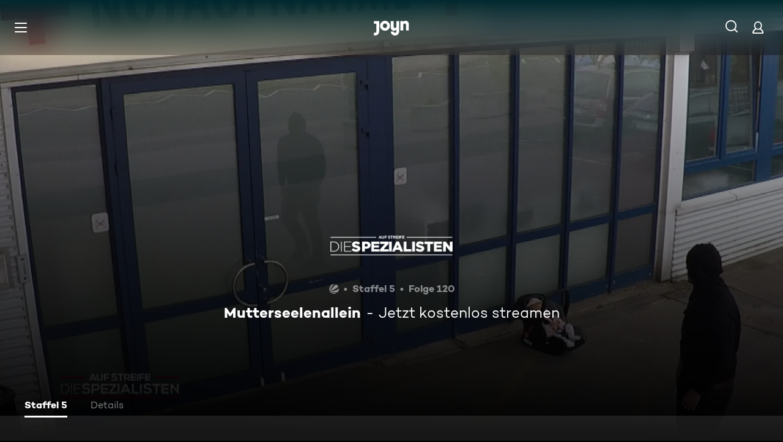

--- FILE ---
content_type: text/html; charset=utf-8
request_url: https://www.joyn.de/serien/auf-streife-die-spezialisten/5-120-mutterseelenallein
body_size: 15387
content:
<!DOCTYPE html><html lang="de" class="Layout--rebranded"><head><meta charSet="utf-8" data-next-head=""/><style data-next-head="">:root { --global-styles-background: unset; --global-styles-overflow: auto; }</style><link rel="preload" href="/_next/static/media/ico-hamburger.5f4f2bc7.svg" as="image" data-next-head=""/><link rel="preload" href="/_next/static/media/ico-search.ac34d4c0.svg" as="image" data-next-head=""/><link rel="preload" href="/_next/static/media/ico-account.345e57f6.svg" as="image" data-next-head=""/><title data-next-head="">Auf Streife - Die Spezialisten Staffel 5 Folge 120: Mutterseelenallein</title><meta name="viewport" content="width=device-width, initial-scale=1, maximum-scale=5.0" data-next-head=""/><meta name="theme-color" content="#000" data-next-head=""/><meta name="apple-mobile-web-app-capable" content="yes" data-next-head=""/><meta name="mobile-web-app-capable" content="yes" data-next-head=""/><meta name="google.play-app" content="app-id=de.prosiebensat1digital.seventv" data-next-head=""/><meta name="google-site-verification" content="57Ow9iiym1b7861sXjFIB0ALbf1PHo2CEHMpkrdSokc" data-next-head=""/><meta name="application-name" content="Joyn" data-next-head=""/><meta name="apple-mobile-web-app-status-bar-style" content="black-translucent" data-next-head=""/><meta name="apple-mobile-web-app-title" content="Joyn" data-next-head=""/><link rel="dns-prefetch" href="https://img.joyn.de" data-next-head=""/><link rel="dns-prefetch" href="https://hello.myfonts.net" data-next-head=""/><link rel="search" href="https://www.joyn.de/opensearch.xml" type="application/opensearchdescription+xml" title="Joyn" data-next-head=""/><link rel="dns-prefetch" href="https://auth.joyn.de" data-next-head=""/><link rel="preconnect" href="https://api.joyn.de/graphql" data-next-head=""/><link rel="apple-touch-icon" href="/icons/apple-touch-icon-57x57.png" sizes="57x57" data-next-head=""/><link rel="apple-touch-icon" href="/icons/apple-touch-icon-60x60.png" sizes="60x60" data-next-head=""/><link rel="apple-touch-icon" href="/icons/apple-touch-icon-72x72.png" sizes="72x72" data-next-head=""/><link rel="apple-touch-icon" href="/icons/apple-touch-icon-76x76.png" sizes="76x76" data-next-head=""/><link rel="apple-touch-icon" href="/icons/apple-touch-icon-114x114.png" sizes="114x114" data-next-head=""/><link rel="apple-touch-icon" href="/icons/apple-touch-icon-120x120.png" sizes="120x120" data-next-head=""/><link rel="apple-touch-icon" href="/icons/apple-touch-icon-144x144.png" sizes="144x144" data-next-head=""/><link rel="apple-touch-icon" href="/icons/apple-touch-icon-152x152.png" sizes="152x152" data-next-head=""/><link rel="apple-touch-icon" href="/icons/apple-touch-icon-167x167.png" sizes="167x167" data-next-head=""/><link rel="apple-touch-icon" href="/icons/apple-touch-icon-180x180.png" sizes="180x180" data-next-head=""/><link rel="apple-touch-icon" href="/icons/apple-touch-icon-1024x1024.png" sizes="1024x1024" data-next-head=""/><link rel="apple-touch-startup-image" href="/icons/apple-touch-startup-image-640x1136.png" media="(device-width: 320px) and (device-height: 568px) and (-webkit-device-pixel-ratio: 2) and (orientation: portrait)" data-next-head=""/><link rel="apple-touch-startup-image" href="/icons/apple-touch-startup-image-750x1334.png" media="(device-width: 375px) and (device-height: 667px) and (-webkit-device-pixel-ratio: 2) and (orientation: portrait)" data-next-head=""/><link rel="apple-touch-startup-image" href="/icons/apple-touch-startup-image-828x1792.png" media="(device-width: 414px) and (device-height: 896px) and (-webkit-device-pixel-ratio: 2) and (orientation: portrait)" data-next-head=""/><link rel="apple-touch-startup-image" href="/icons/apple-touch-startup-image-1125x2436.png" media="(device-width: 375px) and (device-height: 812px) and (-webkit-device-pixel-ratio: 3) and (orientation: portrait)" data-next-head=""/><link rel="apple-touch-startup-image" href="/icons/apple-touch-startup-image-1242x2208.png" media="(device-width: 414px) and (device-height: 736px) and (-webkit-device-pixel-ratio: 3) and (orientation: portrait)" data-next-head=""/><link rel="apple-touch-startup-image" href="/icons/apple-touch-startup-image-1242x2688.png" media="(device-width: 414px) and (device-height: 896px) and (-webkit-device-pixel-ratio: 3) and (orientation: portrait)" data-next-head=""/><link rel="apple-touch-startup-image" href="/icons/apple-touch-startup-image-1536x2048.png" media="(device-width: 768px) and (device-height: 1024px) and (-webkit-device-pixel-ratio: 2) and (orientation: portrait)" data-next-head=""/><link rel="apple-touch-startup-image" href="/icons/apple-touch-startup-image-1668x2224.png" media="(device-width: 834px) and (device-height: 1112px) and (-webkit-device-pixel-ratio: 2) and (orientation: portrait)" data-next-head=""/><link rel="apple-touch-startup-image" href="/icons/apple-touch-startup-image-1668x2388.png" media="(device-width: 834px) and (device-height: 1194px) and (-webkit-device-pixel-ratio: 2) and (orientation: portrait)" data-next-head=""/><link rel="apple-touch-startup-image" href="/icons/apple-touch-startup-image-2048x2732.png" media="(device-width: 1024px) and (device-height: 1366px) and (-webkit-device-pixel-ratio: 2) and (orientation: portrait)" data-next-head=""/><link rel="apple-touch-startup-image" href="/icons/apple-touch-startup-image-1620x2160.png" media="(device-width: 810px) and (device-height: 1080px) and (-webkit-device-pixel-ratio: 2) and (orientation: portrait)" data-next-head=""/><link rel="apple-touch-startup-image" href="/icons/apple-touch-startup-image-1136x640.png" media="(device-width: 320px) and (device-height: 568px) and (-webkit-device-pixel-ratio: 2) and (orientation: landscape)" data-next-head=""/><link rel="apple-touch-startup-image" href="/icons/apple-touch-startup-image-1334x750.png" media="(device-width: 375px) and (device-height: 667px) and (-webkit-device-pixel-ratio: 2) and (orientation: landscape)" data-next-head=""/><link rel="apple-touch-startup-image" href="/icons/apple-touch-startup-image-1792x828.png" media="(device-width: 414px) and (device-height: 896px) and (-webkit-device-pixel-ratio: 2) and (orientation: landscape)" data-next-head=""/><link rel="apple-touch-startup-image" href="/icons/apple-touch-startup-image-2436x1125.png" media="(device-width: 375px) and (device-height: 812px) and (-webkit-device-pixel-ratio: 3) and (orientation: landscape)" data-next-head=""/><link rel="apple-touch-startup-image" href="/icons/apple-touch-startup-image-2208x1242.png" media="(device-width: 414px) and (device-height: 736px) and (-webkit-device-pixel-ratio: 3) and (orientation: landscape)" data-next-head=""/><link rel="apple-touch-startup-image" href="/icons/apple-touch-startup-image-2688x1242.png" media="(device-width: 414px) and (device-height: 896px) and (-webkit-device-pixel-ratio: 3) and (orientation: landscape)" data-next-head=""/><link rel="apple-touch-startup-image" href="/icons/apple-touch-startup-image-2048x1536.png" media="(device-width: 768px) and (device-height: 1024px) and (-webkit-device-pixel-ratio: 2) and (orientation: landscape)" data-next-head=""/><link rel="apple-touch-startup-image" href="/icons/apple-touch-startup-image-2224x1668.png" media="(device-width: 834px) and (device-height: 1112px) and (-webkit-device-pixel-ratio: 2) and (orientation: landscape)" data-next-head=""/><link rel="apple-touch-startup-image" href="/icons/apple-touch-startup-image-2388x1668.png" media="(device-width: 834px) and (device-height: 1194px) and (-webkit-device-pixel-ratio: 2) and (orientation: landscape)" data-next-head=""/><link rel="apple-touch-startup-image" href="/icons/apple-touch-startup-image-2732x2048.png" media="(device-width: 1024px) and (device-height: 1366px) and (-webkit-device-pixel-ratio: 2) and (orientation: landscape)" data-next-head=""/><link rel="apple-touch-startup-image" href="/icons/apple-touch-startup-image-2160x1620.png" media="(device-width: 810px) and (device-height: 1080px) and (-webkit-device-pixel-ratio: 2) and (orientation: landscape)" data-next-head=""/><meta name="description" content="Ein fieberkrankes Baby wird von einem vermummten Mann in einer Babyschale vor die Notaufnahme gestellt. Schnell wird eine Verbindung zu einem Vermisstenfall…" data-next-head=""/><link rel="canonical" href="https://www.joyn.de/serien/auf-streife-die-spezialisten/5-120-mutterseelenallein" data-next-head=""/><meta name="robots" content="max-image-preview:large" data-next-head=""/><meta property="og:url" content="https://www.joyn.de/serien/auf-streife-die-spezialisten/5-120-mutterseelenallein" data-next-head=""/><meta property="og:type" content="video" data-next-head=""/><meta property="og:title" content="Auf Streife - Die Spezialisten Staffel 5 Folge 120: Mutterseelenallein" data-next-head=""/><meta property="og:description" content="Ein fieberkrankes Baby wird von einem vermummten Mann in einer Babyschale vor die Notaufnahme gestellt. Schnell wird eine Verbindung zu einem Vermisstenfall…" data-next-head=""/><meta property="og:image" content="https://img.joyn.de/ing/originals/t-005/i_lcv7q5fkopdo_videoStill.png/profile:nextgen-web-herolandscape-1920x" data-next-head=""/><link data-next-font="" rel="preconnect" href="/" crossorigin="anonymous"/><link rel="preload" href="/_next/static/css/6c52288bfb279fc4.css" as="style"/><link rel="stylesheet" href="/_next/static/css/6c52288bfb279fc4.css" data-n-g=""/><link rel="preload" href="/_next/static/css/01762d27487483be.css" as="style"/><link rel="stylesheet" href="/_next/static/css/01762d27487483be.css"/><link rel="preload" href="/_next/static/css/aa5ba18fe385c3a9.css" as="style"/><link rel="stylesheet" href="/_next/static/css/aa5ba18fe385c3a9.css" data-n-p=""/><link rel="preload" href="/_next/static/css/7f3e64552d529555.css" as="style"/><link rel="stylesheet" href="/_next/static/css/7f3e64552d529555.css" data-n-p=""/><link rel="preload" href="/_next/static/css/9b9f6d6d49b0a834.css" as="style"/><link rel="stylesheet" href="/_next/static/css/9b9f6d6d49b0a834.css" data-n-p=""/><link rel="preload" href="/_next/static/css/f31d3a69ad2fd620.css" as="style"/><link rel="stylesheet" href="/_next/static/css/f31d3a69ad2fd620.css"/><link rel="preload" href="/_next/static/css/75f3427f5d7ee0cd.css" as="style"/><link rel="stylesheet" href="/_next/static/css/75f3427f5d7ee0cd.css"/><link rel="preload" href="/_next/static/css/9c10d9978105cd0a.css" as="style"/><link rel="stylesheet" href="/_next/static/css/9c10d9978105cd0a.css"/><link rel="preload" href="/_next/static/css/d53710b176ac4ab1.css" as="style"/><link rel="stylesheet" href="/_next/static/css/d53710b176ac4ab1.css"/><noscript data-n-css=""></noscript><script defer="" nomodule="" src="/_next/static/chunks/polyfills-42372ed130431b0a.js"></script><script defer="" src="/_next/static/chunks/3094.2418cba1b38e2f2e.js"></script><script defer="" src="/_next/static/chunks/7982-c7a06b0b403f9c54.js"></script><script defer="" src="/_next/static/chunks/9402.7eb1ca815d998697.js"></script><script src="/_next/static/chunks/webpack-1a1cf13e69438638.js" defer=""></script><script src="/_next/static/chunks/framework-69a15deaad19de9e.js" defer=""></script><script src="/_next/static/chunks/main-071aac8550510433.js" defer=""></script><script src="/_next/static/chunks/pages/_app-0c48a95e990aa0c8.js" defer=""></script><script src="/_next/static/chunks/1459-62437fd7c2cb1921.js" defer=""></script><script src="/_next/static/chunks/2789-744b59e13eca0418.js" defer=""></script><script src="/_next/static/chunks/8125-02a7710619d5064a.js" defer=""></script><script src="/_next/static/chunks/8026-79c2f923c2df05c9.js" defer=""></script><script src="/_next/static/chunks/1272-bb9181ea0e28ac17.js" defer=""></script><script src="/_next/static/chunks/4235-da05e1b8a3ec3fac.js" defer=""></script><script src="/_next/static/chunks/220-a2446ac529471bbc.js" defer=""></script><script src="/_next/static/chunks/2408-655aea00f7f43c6e.js" defer=""></script><script src="/_next/static/chunks/32-9dd755e213251bba.js" defer=""></script><script src="/_next/static/chunks/6083-ebf54b490af3b2ab.js" defer=""></script><script src="/_next/static/chunks/6880-6999df2c76876a74.js" defer=""></script><script src="/_next/static/chunks/2325-ad3f934846871f83.js" defer=""></script><script src="/_next/static/chunks/3931-35f78ce1cd4e64a5.js" defer=""></script><script src="/_next/static/chunks/pages/serien/%5Bseries%5D/%5Bepisode%5D-d16a547a7c5f5704.js" defer=""></script><script src="/_next/static/OYL74Cmh06joTfygWqCa8/_buildManifest.js" defer=""></script><script src="/_next/static/OYL74Cmh06joTfygWqCa8/_ssgManifest.js" defer=""></script></head><body style="background-color:black"><div id="__next"><a class="SkipLinkMarkup_SkipLinkMarkup__BlmTO" href="#skip-link-focus-target" data-testid="SKIPL">Zum Inhalt springen</a><a class="SkipLinkMarkup_SkipLinkMarkup__BlmTO" href="/barrierefreie-inhalte" data-testid="SKIPLBF">Barrierefrei</a><div class="PageLayoutFooterSpacer_PageLayoutFooterSpacer__y809t"><div style="--page-layout-position:static" class="PageLayoutMarkup_PageLayoutMarkup__Hwb0K"><div class="Header_Header__InterSectionWrapper__ieRtc"></div><header data-testid="Header" class=""><div style="--header-background-opacity:0.7" class="Header_Header__GradientWrapper__ZbMw1 Header_Header__GradientWrapper--rebranded__ONCDs"></div><div class="Header_BackDrop__duc3U Header_BackDrop--rebranded___LEQW" style="--header-backdrop-animation-duration:0.2s"></div><div class="Header_HeaderWrapper__1sZ_R Header_HeaderWrapper--mobile__7nxk8 Header_HeaderWrapper--mobile--logo-centered__9GTr3" data-testid="HDRM"><button aria-controls="HeaderMobileUl" aria-expanded="false" class="HamburgerButton_HamburgerButton__9MVwo" data-testid="HM"><img alt="Hauptmenü" width="28" height="28" decoding="async" data-nimg="1" style="color:transparent" src="/_next/static/media/ico-hamburger.5f4f2bc7.svg"/></button><a href="/" class="HeaderLogo_HeaderLogo__wv9x4 HeaderLogo_HeaderLogo--center__Mht_R" data-testid="HDRLG"><svg width="67px" height="28px" viewBox="0 0 67 28" fill="none"><title>Joyn</title><path d="M25.112 9.45c0-2.45-1.662-4.287-4.024-4.287-2.363 0-4.026 1.837-4.026 4.287s1.663 4.287 4.025 4.287c2.363 0 4.025-1.837 4.025-4.287zm5.425 0c0 5.21-4.239 9.45-9.45 9.45-5.21 0-9.45-4.24-9.45-9.45 0-5.21 4.24-9.45 9.45-9.45 5.211 0 9.45 4.24 9.45 9.45zM0 .525v5.162h4.638v14.175c0 1.576-.875 2.976-2.625 2.976H0V28h2.013c4.724 0 8.05-3.719 8.05-8.269V.525H0zM60.463 0c-1.574 0-3.302.442-4.55 1.99V.525h-5.425v17.85h5.424V8.225c0-1.662.875-3.062 2.617-3.062 1.758 0 2.633 1.4 2.633 2.975v10.237h5.426V7c0-4.462-2.45-7-6.125-7zM42.787.525h5.426v19.206c0 4.55-3.325 8.269-8.05 8.269-4.638 0-8.05-3.675-8.05-7.7h5.424c.088 1.4 1.138 2.537 2.625 2.537 1.75 0 2.625-1.4 2.625-2.975V16.91c-1.248 1.548-2.976 1.99-4.55 1.99-3.675 0-6.125-2.538-6.125-7V.525h5.425v10.238c0 1.574.875 2.974 2.634 2.974 1.741 0 2.616-1.4 2.616-3.062V.525z" fill="currentColor" fill-rule="evenodd"></path></svg></a><nav class="MainMenu_MainMenuNav__nCD_O MainMenu_MainMenuNav--closed__tCqDG" aria-label="Haupt Menüleiste" data-testid="HDRNAV"><ul class="MainMenu_MainMenuList__fQq7j"><div data-testid="VISH" class="VisuallyHidden_VisuallyHidden__PjC9D"><li class="MainMenuItem_MainMenuListItem__Oo1Ef"><a class="MainMenuItem_MainMenuItemLink__9rotL MainMenuItem_MainMenuItemLink--rebranded__I6oI2" data-testid="HDRNAVNP" href="/"><span style="--ui-typography-font-family-xxxs:var(--global-ui-font-campton-book);--ui-typography-font-size-xxxs:1rem;--ui-typography-line-height-xxxs:1.2;--ui-typography-font-family-m:var(--global-ui-font-campton-book);--ui-typography-font-size-m:0.9375rem;--ui-typography-line-height-m:1.2;--ui-typography-font-family-l:var(--global-ui-font-campton-book);--ui-typography-font-size-l:1.125rem;--ui-typography-line-height-l:1.2" class="Typography_Typography__iP2DB MainMenuItem_MainMenuItemLinkTextPlaceholder__mOGNm Typography_Typography--xxxs__t9bQF Typography_Typography--m__D_XQd Typography_Typography--l__KSpvV" aria-hidden="true">Neu &amp; beliebt</span><span style="--ui-typography-font-family-xxxs:var(--global-ui-font-campton-book);--ui-typography-font-size-xxxs:1rem;--ui-typography-line-height-xxxs:1.2;--ui-typography-font-family-m:var(--global-ui-font-campton-book);--ui-typography-font-size-m:0.9375rem;--ui-typography-line-height-m:1.2;--ui-typography-font-family-l:var(--global-ui-font-campton-book);--ui-typography-font-size-l:1.125rem;--ui-typography-line-height-l:1.2" class="Typography_Typography__iP2DB MainMenuItem_MainMenuItemLinkText__Z3JtH Typography_Typography--xxxs__t9bQF Typography_Typography--m__D_XQd Typography_Typography--l__KSpvV">Neu &amp; beliebt</span></a></li></div><div data-testid="VISH" class="VisuallyHidden_VisuallyHidden__PjC9D"><li class="MainMenuItem_MainMenuListItem__Oo1Ef"><a class="MainMenuItem_MainMenuItemLink__9rotL MainMenuItem_MainMenuItemLink--rebranded__I6oI2" data-testid="HDRNAVFY" href="/fuer-dich"><span style="--ui-typography-font-family-xxxs:var(--global-ui-font-campton-book);--ui-typography-font-size-xxxs:1rem;--ui-typography-line-height-xxxs:1.2;--ui-typography-font-family-m:var(--global-ui-font-campton-book);--ui-typography-font-size-m:0.9375rem;--ui-typography-line-height-m:1.2;--ui-typography-font-family-l:var(--global-ui-font-campton-book);--ui-typography-font-size-l:1.125rem;--ui-typography-line-height-l:1.2" class="Typography_Typography__iP2DB MainMenuItem_MainMenuItemLinkTextPlaceholder__mOGNm Typography_Typography--xxxs__t9bQF Typography_Typography--m__D_XQd Typography_Typography--l__KSpvV" aria-hidden="true">Für Dich</span><span style="--ui-typography-font-family-xxxs:var(--global-ui-font-campton-book);--ui-typography-font-size-xxxs:1rem;--ui-typography-line-height-xxxs:1.2;--ui-typography-font-family-m:var(--global-ui-font-campton-book);--ui-typography-font-size-m:0.9375rem;--ui-typography-line-height-m:1.2;--ui-typography-font-family-l:var(--global-ui-font-campton-book);--ui-typography-font-size-l:1.125rem;--ui-typography-line-height-l:1.2" class="Typography_Typography__iP2DB MainMenuItem_MainMenuItemLinkText__Z3JtH Typography_Typography--xxxs__t9bQF Typography_Typography--m__D_XQd Typography_Typography--l__KSpvV">Für Dich</span></a></li></div><div data-testid="VISH" class="VisuallyHidden_VisuallyHidden__PjC9D"><li class="MainMenuItem_MainMenuListItem__Oo1Ef"><a class="MainMenuItem_MainMenuItemLink__9rotL MainMenuItem_MainMenuItemLink--rebranded__I6oI2" data-testid="HDRNAVME" href="/mediatheken"><span style="--ui-typography-font-family-xxxs:var(--global-ui-font-campton-book);--ui-typography-font-size-xxxs:1rem;--ui-typography-line-height-xxxs:1.2;--ui-typography-font-family-m:var(--global-ui-font-campton-book);--ui-typography-font-size-m:0.9375rem;--ui-typography-line-height-m:1.2;--ui-typography-font-family-l:var(--global-ui-font-campton-book);--ui-typography-font-size-l:1.125rem;--ui-typography-line-height-l:1.2" class="Typography_Typography__iP2DB MainMenuItem_MainMenuItemLinkTextPlaceholder__mOGNm Typography_Typography--xxxs__t9bQF Typography_Typography--m__D_XQd Typography_Typography--l__KSpvV" aria-hidden="true">Mediatheken</span><span style="--ui-typography-font-family-xxxs:var(--global-ui-font-campton-book);--ui-typography-font-size-xxxs:1rem;--ui-typography-line-height-xxxs:1.2;--ui-typography-font-family-m:var(--global-ui-font-campton-book);--ui-typography-font-size-m:0.9375rem;--ui-typography-line-height-m:1.2;--ui-typography-font-family-l:var(--global-ui-font-campton-book);--ui-typography-font-size-l:1.125rem;--ui-typography-line-height-l:1.2" class="Typography_Typography__iP2DB MainMenuItem_MainMenuItemLinkText__Z3JtH Typography_Typography--xxxs__t9bQF Typography_Typography--m__D_XQd Typography_Typography--l__KSpvV">Mediatheken</span></a></li></div><div data-testid="VISH" class="VisuallyHidden_VisuallyHidden__PjC9D"><li class="MainMenuItem_MainMenuListItem__Oo1Ef"><a class="MainMenuItem_MainMenuItemLink__9rotL MainMenuItem_MainMenuItemLink--rebranded__I6oI2" data-testid="HDRNAVL" href="/play/live-tv"><span style="--ui-typography-font-family-xxxs:var(--global-ui-font-campton-book);--ui-typography-font-size-xxxs:1rem;--ui-typography-line-height-xxxs:1.2;--ui-typography-font-family-m:var(--global-ui-font-campton-book);--ui-typography-font-size-m:0.9375rem;--ui-typography-line-height-m:1.2;--ui-typography-font-family-l:var(--global-ui-font-campton-book);--ui-typography-font-size-l:1.125rem;--ui-typography-line-height-l:1.2" class="Typography_Typography__iP2DB MainMenuItem_MainMenuItemLinkTextPlaceholder__mOGNm Typography_Typography--xxxs__t9bQF Typography_Typography--m__D_XQd Typography_Typography--l__KSpvV" aria-hidden="true">Live TV</span><span style="--ui-typography-font-family-xxxs:var(--global-ui-font-campton-book);--ui-typography-font-size-xxxs:1rem;--ui-typography-line-height-xxxs:1.2;--ui-typography-font-family-m:var(--global-ui-font-campton-book);--ui-typography-font-size-m:0.9375rem;--ui-typography-line-height-m:1.2;--ui-typography-font-family-l:var(--global-ui-font-campton-book);--ui-typography-font-size-l:1.125rem;--ui-typography-line-height-l:1.2" class="Typography_Typography__iP2DB MainMenuItem_MainMenuItemLinkText__Z3JtH Typography_Typography--xxxs__t9bQF Typography_Typography--m__D_XQd Typography_Typography--l__KSpvV">Live TV</span></a></li></div><div data-testid="VISH" class="VisuallyHidden_VisuallyHidden__PjC9D"><li class="MainMenuItem_MainMenuListItem__Oo1Ef"><a class="MainMenuItem_MainMenuItemLink__9rotL MainMenuItem_MainMenuItemLink--rebranded__I6oI2" data-testid="HDRNAVS" href="/serien"><span style="--ui-typography-font-family-xxxs:var(--global-ui-font-campton-book);--ui-typography-font-size-xxxs:1rem;--ui-typography-line-height-xxxs:1.2;--ui-typography-font-family-m:var(--global-ui-font-campton-book);--ui-typography-font-size-m:0.9375rem;--ui-typography-line-height-m:1.2;--ui-typography-font-family-l:var(--global-ui-font-campton-book);--ui-typography-font-size-l:1.125rem;--ui-typography-line-height-l:1.2" class="Typography_Typography__iP2DB MainMenuItem_MainMenuItemLinkTextPlaceholder__mOGNm Typography_Typography--xxxs__t9bQF Typography_Typography--m__D_XQd Typography_Typography--l__KSpvV" aria-hidden="true">Serien</span><span style="--ui-typography-font-family-xxxs:var(--global-ui-font-campton-book);--ui-typography-font-size-xxxs:1rem;--ui-typography-line-height-xxxs:1.2;--ui-typography-font-family-m:var(--global-ui-font-campton-book);--ui-typography-font-size-m:0.9375rem;--ui-typography-line-height-m:1.2;--ui-typography-font-family-l:var(--global-ui-font-campton-book);--ui-typography-font-size-l:1.125rem;--ui-typography-line-height-l:1.2" class="Typography_Typography__iP2DB MainMenuItem_MainMenuItemLinkText__Z3JtH Typography_Typography--xxxs__t9bQF Typography_Typography--m__D_XQd Typography_Typography--l__KSpvV">Serien</span></a></li></div><div data-testid="VISH" class="VisuallyHidden_VisuallyHidden__PjC9D"><li class="MainMenuItem_MainMenuListItem__Oo1Ef"><a class="MainMenuItem_MainMenuItemLink__9rotL MainMenuItem_MainMenuItemLink--rebranded__I6oI2" data-testid="HDRNAVM" href="/filme"><span style="--ui-typography-font-family-xxxs:var(--global-ui-font-campton-book);--ui-typography-font-size-xxxs:1rem;--ui-typography-line-height-xxxs:1.2;--ui-typography-font-family-m:var(--global-ui-font-campton-book);--ui-typography-font-size-m:0.9375rem;--ui-typography-line-height-m:1.2;--ui-typography-font-family-l:var(--global-ui-font-campton-book);--ui-typography-font-size-l:1.125rem;--ui-typography-line-height-l:1.2" class="Typography_Typography__iP2DB MainMenuItem_MainMenuItemLinkTextPlaceholder__mOGNm Typography_Typography--xxxs__t9bQF Typography_Typography--m__D_XQd Typography_Typography--l__KSpvV" aria-hidden="true">Filme</span><span style="--ui-typography-font-family-xxxs:var(--global-ui-font-campton-book);--ui-typography-font-size-xxxs:1rem;--ui-typography-line-height-xxxs:1.2;--ui-typography-font-family-m:var(--global-ui-font-campton-book);--ui-typography-font-size-m:0.9375rem;--ui-typography-line-height-m:1.2;--ui-typography-font-family-l:var(--global-ui-font-campton-book);--ui-typography-font-size-l:1.125rem;--ui-typography-line-height-l:1.2" class="Typography_Typography__iP2DB MainMenuItem_MainMenuItemLinkText__Z3JtH Typography_Typography--xxxs__t9bQF Typography_Typography--m__D_XQd Typography_Typography--l__KSpvV">Filme</span></a></li></div><div data-testid="VISH" class="VisuallyHidden_VisuallyHidden__PjC9D"><li class="MainMenuItem_MainMenuListItem__Oo1Ef"><a class="MainMenuItem_MainMenuItemLink__9rotL MainMenuItem_MainMenuItemLink--rebranded__I6oI2" data-testid="HDRNAVSP" href="/sport"><span style="--ui-typography-font-family-xxxs:var(--global-ui-font-campton-book);--ui-typography-font-size-xxxs:1rem;--ui-typography-line-height-xxxs:1.2;--ui-typography-font-family-m:var(--global-ui-font-campton-book);--ui-typography-font-size-m:0.9375rem;--ui-typography-line-height-m:1.2;--ui-typography-font-family-l:var(--global-ui-font-campton-book);--ui-typography-font-size-l:1.125rem;--ui-typography-line-height-l:1.2" class="Typography_Typography__iP2DB MainMenuItem_MainMenuItemLinkTextPlaceholder__mOGNm Typography_Typography--xxxs__t9bQF Typography_Typography--m__D_XQd Typography_Typography--l__KSpvV" aria-hidden="true">Sport</span><span style="--ui-typography-font-family-xxxs:var(--global-ui-font-campton-book);--ui-typography-font-size-xxxs:1rem;--ui-typography-line-height-xxxs:1.2;--ui-typography-font-family-m:var(--global-ui-font-campton-book);--ui-typography-font-size-m:0.9375rem;--ui-typography-line-height-m:1.2;--ui-typography-font-family-l:var(--global-ui-font-campton-book);--ui-typography-font-size-l:1.125rem;--ui-typography-line-height-l:1.2" class="Typography_Typography__iP2DB MainMenuItem_MainMenuItemLinkText__Z3JtH Typography_Typography--xxxs__t9bQF Typography_Typography--m__D_XQd Typography_Typography--l__KSpvV">Sport</span></a></li></div><div data-testid="VISH" class="VisuallyHidden_VisuallyHidden__PjC9D"><li class="MainMenuItem_MainMenuListItem__Oo1Ef"><a class="MainMenuItem_MainMenuItemLink__9rotL MainMenuItem_MainMenuItemLink--rebranded__I6oI2" data-testid="HDRNAVN" href="/news"><span style="--ui-typography-font-family-xxxs:var(--global-ui-font-campton-book);--ui-typography-font-size-xxxs:1rem;--ui-typography-line-height-xxxs:1.2;--ui-typography-font-family-m:var(--global-ui-font-campton-book);--ui-typography-font-size-m:0.9375rem;--ui-typography-line-height-m:1.2;--ui-typography-font-family-l:var(--global-ui-font-campton-book);--ui-typography-font-size-l:1.125rem;--ui-typography-line-height-l:1.2" class="Typography_Typography__iP2DB MainMenuItem_MainMenuItemLinkTextPlaceholder__mOGNm Typography_Typography--xxxs__t9bQF Typography_Typography--m__D_XQd Typography_Typography--l__KSpvV" aria-hidden="true">News &amp; Doku</span><span style="--ui-typography-font-family-xxxs:var(--global-ui-font-campton-book);--ui-typography-font-size-xxxs:1rem;--ui-typography-line-height-xxxs:1.2;--ui-typography-font-family-m:var(--global-ui-font-campton-book);--ui-typography-font-size-m:0.9375rem;--ui-typography-line-height-m:1.2;--ui-typography-font-family-l:var(--global-ui-font-campton-book);--ui-typography-font-size-l:1.125rem;--ui-typography-line-height-l:1.2" class="Typography_Typography__iP2DB MainMenuItem_MainMenuItemLinkText__Z3JtH Typography_Typography--xxxs__t9bQF Typography_Typography--m__D_XQd Typography_Typography--l__KSpvV">News &amp; Doku</span></a></li></div><div data-testid="VISH" class="VisuallyHidden_VisuallyHidden__PjC9D"><li class="MainMenuItem_MainMenuListItem__Oo1Ef"><a class="MainMenuItem_MainMenuItemLink__9rotL MainMenuItem_MainMenuItemLink--rebranded__I6oI2" data-testid="" href="/bts"><span style="--ui-typography-font-family-xxxs:var(--global-ui-font-campton-book);--ui-typography-font-size-xxxs:1rem;--ui-typography-line-height-xxxs:1.2;--ui-typography-font-family-m:var(--global-ui-font-campton-book);--ui-typography-font-size-m:0.9375rem;--ui-typography-line-height-m:1.2;--ui-typography-font-family-l:var(--global-ui-font-campton-book);--ui-typography-font-size-l:1.125rem;--ui-typography-line-height-l:1.2" class="Typography_Typography__iP2DB MainMenuItem_MainMenuItemLinkTextPlaceholder__mOGNm Typography_Typography--xxxs__t9bQF Typography_Typography--m__D_XQd Typography_Typography--l__KSpvV" aria-hidden="true">Behind The Screens</span><span style="--ui-typography-font-family-xxxs:var(--global-ui-font-campton-book);--ui-typography-font-size-xxxs:1rem;--ui-typography-line-height-xxxs:1.2;--ui-typography-font-family-m:var(--global-ui-font-campton-book);--ui-typography-font-size-m:0.9375rem;--ui-typography-line-height-m:1.2;--ui-typography-font-family-l:var(--global-ui-font-campton-book);--ui-typography-font-size-l:1.125rem;--ui-typography-line-height-l:1.2" class="Typography_Typography__iP2DB MainMenuItem_MainMenuItemLinkText__Z3JtH Typography_Typography--xxxs__t9bQF Typography_Typography--m__D_XQd Typography_Typography--l__KSpvV">Behind The Screens</span></a></li></div></ul></nav><a class="HeaderSearch_HeaderSearchWrapper__fi4Kx" data-testid="HDRSB" href="/suche"><img alt="Suche" width="28" height="28" decoding="async" data-nimg="1" style="color:transparent" src="/_next/static/media/ico-search.ac34d4c0.svg"/></a><a href="/mein-account" class="HeaderAccountIcon_HeaderAccountLink__lp2jf" data-testid="LGST" aria-label="Login" style="--header-account-background-color:transparent"><img alt="Mein Account" width="28" height="28" decoding="async" data-nimg="1" style="color:transparent" src="/_next/static/media/ico-account.345e57f6.svg"/></a></div><div class="Header_HeaderWrapper__1sZ_R Header_HeaderWrapper--desktop__STpjL" data-testid="HDRD"><a href="/" class="HeaderLogo_HeaderLogo__wv9x4 HeaderLogo_HeaderLogo--center__Mht_R" data-testid="HDRLG"><svg width="67px" height="28px" viewBox="0 0 67 28" fill="none"><title>Joyn</title><path d="M25.112 9.45c0-2.45-1.662-4.287-4.024-4.287-2.363 0-4.026 1.837-4.026 4.287s1.663 4.287 4.025 4.287c2.363 0 4.025-1.837 4.025-4.287zm5.425 0c0 5.21-4.239 9.45-9.45 9.45-5.21 0-9.45-4.24-9.45-9.45 0-5.21 4.24-9.45 9.45-9.45 5.211 0 9.45 4.24 9.45 9.45zM0 .525v5.162h4.638v14.175c0 1.576-.875 2.976-2.625 2.976H0V28h2.013c4.724 0 8.05-3.719 8.05-8.269V.525H0zM60.463 0c-1.574 0-3.302.442-4.55 1.99V.525h-5.425v17.85h5.424V8.225c0-1.662.875-3.062 2.617-3.062 1.758 0 2.633 1.4 2.633 2.975v10.237h5.426V7c0-4.462-2.45-7-6.125-7zM42.787.525h5.426v19.206c0 4.55-3.325 8.269-8.05 8.269-4.638 0-8.05-3.675-8.05-7.7h5.424c.088 1.4 1.138 2.537 2.625 2.537 1.75 0 2.625-1.4 2.625-2.975V16.91c-1.248 1.548-2.976 1.99-4.55 1.99-3.675 0-6.125-2.538-6.125-7V.525h5.425v10.238c0 1.574.875 2.974 2.634 2.974 1.741 0 2.616-1.4 2.616-3.062V.525z" fill="currentColor" fill-rule="evenodd"></path></svg></a><nav class="MainMenu_MainMenuNav__nCD_O MainMenu_MainMenuNav--closed__tCqDG" aria-label="Haupt Menüleiste" data-testid="HDRNAV"><ul class="MainMenu_MainMenuList__fQq7j"><div data-testid="VISH" class="VisuallyHidden_VisuallyHidden__PjC9D"><li class="MainMenuItem_MainMenuListItem__Oo1Ef MainMenuItem_MainMenuListItem--desktop__3uOpQ"><a class="MainMenuItem_MainMenuItemLink__9rotL MainMenuItem_MainMenuItemLink--rebranded__I6oI2" data-testid="HDRNAVNP" href="/"><span style="--ui-typography-font-family-xxxs:var(--global-ui-font-campton-book);--ui-typography-font-size-xxxs:1rem;--ui-typography-line-height-xxxs:1.2;--ui-typography-font-family-m:var(--global-ui-font-campton-book);--ui-typography-font-size-m:0.9375rem;--ui-typography-line-height-m:1.2;--ui-typography-font-family-l:var(--global-ui-font-campton-book);--ui-typography-font-size-l:1.125rem;--ui-typography-line-height-l:1.2" class="Typography_Typography__iP2DB MainMenuItem_MainMenuItemLinkTextPlaceholder__mOGNm Typography_Typography--xxxs__t9bQF Typography_Typography--m__D_XQd Typography_Typography--l__KSpvV" aria-hidden="true">Neu &amp; beliebt</span><span style="--ui-typography-font-family-xxxs:var(--global-ui-font-campton-book);--ui-typography-font-size-xxxs:1rem;--ui-typography-line-height-xxxs:1.2;--ui-typography-font-family-m:var(--global-ui-font-campton-book);--ui-typography-font-size-m:0.9375rem;--ui-typography-line-height-m:1.2;--ui-typography-font-family-l:var(--global-ui-font-campton-book);--ui-typography-font-size-l:1.125rem;--ui-typography-line-height-l:1.2" class="Typography_Typography__iP2DB MainMenuItem_MainMenuItemLinkText__Z3JtH Typography_Typography--xxxs__t9bQF Typography_Typography--m__D_XQd Typography_Typography--l__KSpvV">Neu &amp; beliebt</span></a></li></div><div data-testid="VISH" class="VisuallyHidden_VisuallyHidden__PjC9D"><li class="MainMenuItem_MainMenuListItem__Oo1Ef MainMenuItem_MainMenuListItem--desktop__3uOpQ"><a class="MainMenuItem_MainMenuItemLink__9rotL MainMenuItem_MainMenuItemLink--rebranded__I6oI2" data-testid="HDRNAVFY" href="/fuer-dich"><span style="--ui-typography-font-family-xxxs:var(--global-ui-font-campton-book);--ui-typography-font-size-xxxs:1rem;--ui-typography-line-height-xxxs:1.2;--ui-typography-font-family-m:var(--global-ui-font-campton-book);--ui-typography-font-size-m:0.9375rem;--ui-typography-line-height-m:1.2;--ui-typography-font-family-l:var(--global-ui-font-campton-book);--ui-typography-font-size-l:1.125rem;--ui-typography-line-height-l:1.2" class="Typography_Typography__iP2DB MainMenuItem_MainMenuItemLinkTextPlaceholder__mOGNm Typography_Typography--xxxs__t9bQF Typography_Typography--m__D_XQd Typography_Typography--l__KSpvV" aria-hidden="true">Für Dich</span><span style="--ui-typography-font-family-xxxs:var(--global-ui-font-campton-book);--ui-typography-font-size-xxxs:1rem;--ui-typography-line-height-xxxs:1.2;--ui-typography-font-family-m:var(--global-ui-font-campton-book);--ui-typography-font-size-m:0.9375rem;--ui-typography-line-height-m:1.2;--ui-typography-font-family-l:var(--global-ui-font-campton-book);--ui-typography-font-size-l:1.125rem;--ui-typography-line-height-l:1.2" class="Typography_Typography__iP2DB MainMenuItem_MainMenuItemLinkText__Z3JtH Typography_Typography--xxxs__t9bQF Typography_Typography--m__D_XQd Typography_Typography--l__KSpvV">Für Dich</span></a></li></div><div data-testid="VISH" class="VisuallyHidden_VisuallyHidden__PjC9D"><li class="MainMenuItem_MainMenuListItem__Oo1Ef MainMenuItem_MainMenuListItem--desktop__3uOpQ"><a class="MainMenuItem_MainMenuItemLink__9rotL MainMenuItem_MainMenuItemLink--rebranded__I6oI2" data-testid="HDRNAVME" href="/mediatheken"><span style="--ui-typography-font-family-xxxs:var(--global-ui-font-campton-book);--ui-typography-font-size-xxxs:1rem;--ui-typography-line-height-xxxs:1.2;--ui-typography-font-family-m:var(--global-ui-font-campton-book);--ui-typography-font-size-m:0.9375rem;--ui-typography-line-height-m:1.2;--ui-typography-font-family-l:var(--global-ui-font-campton-book);--ui-typography-font-size-l:1.125rem;--ui-typography-line-height-l:1.2" class="Typography_Typography__iP2DB MainMenuItem_MainMenuItemLinkTextPlaceholder__mOGNm Typography_Typography--xxxs__t9bQF Typography_Typography--m__D_XQd Typography_Typography--l__KSpvV" aria-hidden="true">Mediatheken</span><span style="--ui-typography-font-family-xxxs:var(--global-ui-font-campton-book);--ui-typography-font-size-xxxs:1rem;--ui-typography-line-height-xxxs:1.2;--ui-typography-font-family-m:var(--global-ui-font-campton-book);--ui-typography-font-size-m:0.9375rem;--ui-typography-line-height-m:1.2;--ui-typography-font-family-l:var(--global-ui-font-campton-book);--ui-typography-font-size-l:1.125rem;--ui-typography-line-height-l:1.2" class="Typography_Typography__iP2DB MainMenuItem_MainMenuItemLinkText__Z3JtH Typography_Typography--xxxs__t9bQF Typography_Typography--m__D_XQd Typography_Typography--l__KSpvV">Mediatheken</span></a></li></div><div data-testid="VISH" class="VisuallyHidden_VisuallyHidden__PjC9D"><li class="MainMenuItem_MainMenuListItem__Oo1Ef MainMenuItem_MainMenuListItem--desktop__3uOpQ"><a class="MainMenuItem_MainMenuItemLink__9rotL MainMenuItem_MainMenuItemLink--rebranded__I6oI2" data-testid="HDRNAVL" href="/play/live-tv"><span style="--ui-typography-font-family-xxxs:var(--global-ui-font-campton-book);--ui-typography-font-size-xxxs:1rem;--ui-typography-line-height-xxxs:1.2;--ui-typography-font-family-m:var(--global-ui-font-campton-book);--ui-typography-font-size-m:0.9375rem;--ui-typography-line-height-m:1.2;--ui-typography-font-family-l:var(--global-ui-font-campton-book);--ui-typography-font-size-l:1.125rem;--ui-typography-line-height-l:1.2" class="Typography_Typography__iP2DB MainMenuItem_MainMenuItemLinkTextPlaceholder__mOGNm Typography_Typography--xxxs__t9bQF Typography_Typography--m__D_XQd Typography_Typography--l__KSpvV" aria-hidden="true">Live TV</span><span style="--ui-typography-font-family-xxxs:var(--global-ui-font-campton-book);--ui-typography-font-size-xxxs:1rem;--ui-typography-line-height-xxxs:1.2;--ui-typography-font-family-m:var(--global-ui-font-campton-book);--ui-typography-font-size-m:0.9375rem;--ui-typography-line-height-m:1.2;--ui-typography-font-family-l:var(--global-ui-font-campton-book);--ui-typography-font-size-l:1.125rem;--ui-typography-line-height-l:1.2" class="Typography_Typography__iP2DB MainMenuItem_MainMenuItemLinkText__Z3JtH Typography_Typography--xxxs__t9bQF Typography_Typography--m__D_XQd Typography_Typography--l__KSpvV">Live TV</span></a></li></div><div data-testid="VISH" class="VisuallyHidden_VisuallyHidden__PjC9D"><li class="MainMenuItem_MainMenuListItem__Oo1Ef MainMenuItem_MainMenuListItem--desktop__3uOpQ"><a class="MainMenuItem_MainMenuItemLink__9rotL MainMenuItem_MainMenuItemLink--rebranded__I6oI2" data-testid="HDRNAVS" href="/serien"><span style="--ui-typography-font-family-xxxs:var(--global-ui-font-campton-book);--ui-typography-font-size-xxxs:1rem;--ui-typography-line-height-xxxs:1.2;--ui-typography-font-family-m:var(--global-ui-font-campton-book);--ui-typography-font-size-m:0.9375rem;--ui-typography-line-height-m:1.2;--ui-typography-font-family-l:var(--global-ui-font-campton-book);--ui-typography-font-size-l:1.125rem;--ui-typography-line-height-l:1.2" class="Typography_Typography__iP2DB MainMenuItem_MainMenuItemLinkTextPlaceholder__mOGNm Typography_Typography--xxxs__t9bQF Typography_Typography--m__D_XQd Typography_Typography--l__KSpvV" aria-hidden="true">Serien</span><span style="--ui-typography-font-family-xxxs:var(--global-ui-font-campton-book);--ui-typography-font-size-xxxs:1rem;--ui-typography-line-height-xxxs:1.2;--ui-typography-font-family-m:var(--global-ui-font-campton-book);--ui-typography-font-size-m:0.9375rem;--ui-typography-line-height-m:1.2;--ui-typography-font-family-l:var(--global-ui-font-campton-book);--ui-typography-font-size-l:1.125rem;--ui-typography-line-height-l:1.2" class="Typography_Typography__iP2DB MainMenuItem_MainMenuItemLinkText__Z3JtH Typography_Typography--xxxs__t9bQF Typography_Typography--m__D_XQd Typography_Typography--l__KSpvV">Serien</span></a></li></div><div data-testid="VISH" class="VisuallyHidden_VisuallyHidden__PjC9D"><li class="MainMenuItem_MainMenuListItem__Oo1Ef MainMenuItem_MainMenuListItem--desktop__3uOpQ"><a class="MainMenuItem_MainMenuItemLink__9rotL MainMenuItem_MainMenuItemLink--rebranded__I6oI2" data-testid="HDRNAVM" href="/filme"><span style="--ui-typography-font-family-xxxs:var(--global-ui-font-campton-book);--ui-typography-font-size-xxxs:1rem;--ui-typography-line-height-xxxs:1.2;--ui-typography-font-family-m:var(--global-ui-font-campton-book);--ui-typography-font-size-m:0.9375rem;--ui-typography-line-height-m:1.2;--ui-typography-font-family-l:var(--global-ui-font-campton-book);--ui-typography-font-size-l:1.125rem;--ui-typography-line-height-l:1.2" class="Typography_Typography__iP2DB MainMenuItem_MainMenuItemLinkTextPlaceholder__mOGNm Typography_Typography--xxxs__t9bQF Typography_Typography--m__D_XQd Typography_Typography--l__KSpvV" aria-hidden="true">Filme</span><span style="--ui-typography-font-family-xxxs:var(--global-ui-font-campton-book);--ui-typography-font-size-xxxs:1rem;--ui-typography-line-height-xxxs:1.2;--ui-typography-font-family-m:var(--global-ui-font-campton-book);--ui-typography-font-size-m:0.9375rem;--ui-typography-line-height-m:1.2;--ui-typography-font-family-l:var(--global-ui-font-campton-book);--ui-typography-font-size-l:1.125rem;--ui-typography-line-height-l:1.2" class="Typography_Typography__iP2DB MainMenuItem_MainMenuItemLinkText__Z3JtH Typography_Typography--xxxs__t9bQF Typography_Typography--m__D_XQd Typography_Typography--l__KSpvV">Filme</span></a></li></div><div data-testid="VISH" class="VisuallyHidden_VisuallyHidden__PjC9D"><li class="MainMenuItem_MainMenuListItem__Oo1Ef MainMenuItem_MainMenuListItem--desktop__3uOpQ"><a class="MainMenuItem_MainMenuItemLink__9rotL MainMenuItem_MainMenuItemLink--rebranded__I6oI2" data-testid="HDRNAVSP" href="/sport"><span style="--ui-typography-font-family-xxxs:var(--global-ui-font-campton-book);--ui-typography-font-size-xxxs:1rem;--ui-typography-line-height-xxxs:1.2;--ui-typography-font-family-m:var(--global-ui-font-campton-book);--ui-typography-font-size-m:0.9375rem;--ui-typography-line-height-m:1.2;--ui-typography-font-family-l:var(--global-ui-font-campton-book);--ui-typography-font-size-l:1.125rem;--ui-typography-line-height-l:1.2" class="Typography_Typography__iP2DB MainMenuItem_MainMenuItemLinkTextPlaceholder__mOGNm Typography_Typography--xxxs__t9bQF Typography_Typography--m__D_XQd Typography_Typography--l__KSpvV" aria-hidden="true">Sport</span><span style="--ui-typography-font-family-xxxs:var(--global-ui-font-campton-book);--ui-typography-font-size-xxxs:1rem;--ui-typography-line-height-xxxs:1.2;--ui-typography-font-family-m:var(--global-ui-font-campton-book);--ui-typography-font-size-m:0.9375rem;--ui-typography-line-height-m:1.2;--ui-typography-font-family-l:var(--global-ui-font-campton-book);--ui-typography-font-size-l:1.125rem;--ui-typography-line-height-l:1.2" class="Typography_Typography__iP2DB MainMenuItem_MainMenuItemLinkText__Z3JtH Typography_Typography--xxxs__t9bQF Typography_Typography--m__D_XQd Typography_Typography--l__KSpvV">Sport</span></a></li></div><div data-testid="VISH" class="VisuallyHidden_VisuallyHidden__PjC9D"><li class="MainMenuItem_MainMenuListItem__Oo1Ef MainMenuItem_MainMenuListItem--desktop__3uOpQ"><a class="MainMenuItem_MainMenuItemLink__9rotL MainMenuItem_MainMenuItemLink--rebranded__I6oI2" data-testid="HDRNAVN" href="/news"><span style="--ui-typography-font-family-xxxs:var(--global-ui-font-campton-book);--ui-typography-font-size-xxxs:1rem;--ui-typography-line-height-xxxs:1.2;--ui-typography-font-family-m:var(--global-ui-font-campton-book);--ui-typography-font-size-m:0.9375rem;--ui-typography-line-height-m:1.2;--ui-typography-font-family-l:var(--global-ui-font-campton-book);--ui-typography-font-size-l:1.125rem;--ui-typography-line-height-l:1.2" class="Typography_Typography__iP2DB MainMenuItem_MainMenuItemLinkTextPlaceholder__mOGNm Typography_Typography--xxxs__t9bQF Typography_Typography--m__D_XQd Typography_Typography--l__KSpvV" aria-hidden="true">News &amp; Doku</span><span style="--ui-typography-font-family-xxxs:var(--global-ui-font-campton-book);--ui-typography-font-size-xxxs:1rem;--ui-typography-line-height-xxxs:1.2;--ui-typography-font-family-m:var(--global-ui-font-campton-book);--ui-typography-font-size-m:0.9375rem;--ui-typography-line-height-m:1.2;--ui-typography-font-family-l:var(--global-ui-font-campton-book);--ui-typography-font-size-l:1.125rem;--ui-typography-line-height-l:1.2" class="Typography_Typography__iP2DB MainMenuItem_MainMenuItemLinkText__Z3JtH Typography_Typography--xxxs__t9bQF Typography_Typography--m__D_XQd Typography_Typography--l__KSpvV">News &amp; Doku</span></a></li></div></ul></nav><a class="HeaderSearch_HeaderSearchWrapper__fi4Kx" data-testid="HDRSB" href="/suche"><img alt="Suche" width="28" height="28" decoding="async" data-nimg="1" style="color:transparent" src="/_next/static/media/ico-search.ac34d4c0.svg"/></a><a href="/mein-account" class="HeaderAccountIcon_HeaderAccountLink__lp2jf" data-testid="LGST" aria-label="Login" style="--header-account-background-color:transparent"><img alt="Mein Account" width="28" height="28" decoding="async" data-nimg="1" style="color:transparent" src="/_next/static/media/ico-account.345e57f6.svg"/></a></div></header><div id="skip-link-focus-target" data-testid="SKIPLMC" tabindex="-1"></div><main class="PageLayoutMarkup_PageLayout__ContentContainer__tZk3u" data-testid="PLM"><div><script type="application/ld+json">{"@context":"https://schema.org/","@type":"TVEpisode","name":"Auf Streife - Die Spezialisten Staffel 5 Folge 120: Mutterseelenallein","description":"Ein fieberkrankes Baby wird von einem vermummten Mann in einer Babyschale vor die Notaufnahme gestellt. Schnell wird eine Verbindung zu einem Vermisstenfall…","episodeNumber":120,"partOfSeason":{"@type":"TVSeason","seasonNumber":5,"numberOfEpisodes":167},"partOfSeries":{"@type":"TVSeries","name":"Auf Streife - Die Spezialisten"},"duration":"PT0H43M12S","image":"https://img.joyn.de/ing/originals/t-005/i_lcv7q5fkopdo_videoStill.png/profile:nextgen-web-herolandscape-1920x","video":{"@type":"VideoObject","name":"Auf Streife - Die Spezialisten Staffel 5 Folge 120: Mutterseelenallein","description":"Ein fieberkrankes Baby wird von einem vermummten Mann in einer Babyschale vor die Notaufnahme gestellt. Schnell wird eine Verbindung zu einem Vermisstenfall…","thumbnailUrl":"https://img.joyn.de/ing/originals/t-005/i_lcv7q5fkopdo_videoStill.png/profile:nextgen-webphone-primary-768x432","uploadDate":"2024-10-28","duration":"PT0H43M12S","contentUrl":"https://www.joyn.de/serien/auf-streife-die-spezialisten/5-120-mutterseelenallein"}}</script><div class="EpisodeHero_EpisodeHero__c03f0"><div class="EpisodeHero_EpisodeHero__InfoWrapper__m2_w1"><div data-testid="EPDHI"><div class="EpisodeHeroInfo_EpisodeHeroInfo__MarkingsWrapperDesktop__K1ZP7"><div class="Markings_MarkingsContainer__pFIkw" style="--markings-size-default:var(--global-ui-space-5);--markings-gap-size-default:var(--global-ui-space-2-1)" data-testid="CHNLMRKGS"></div></div><div class="EpisodeHeroInfo_EpisodeHeroInfo__ArtLogoWrapper__WglRl"><a href="/serien/auf-streife-die-spezialisten"><picture class="Picture_Picture__ApGod" style="--ui-picture-object-fit:scale-down;--ui-picture-vertical-position:center;--ui-picture-horizontal-position:center"><source srcSet="https://img.joyn.de/cms/var/assets/SharedContent/Series/Auf+Streife+-+Die+Spezialisten/artLogoImage-f3b10693b76c0359571e2af1.png/profile:nextgen-web-artlogo-360x148.webp 1x, https://img.joyn.de/cms/var/assets/SharedContent/Series/Auf+Streife+-+Die+Spezialisten/artLogoImage-f3b10693b76c0359571e2af1.png/profile:original.webp 2x" media="(min-width: 1700px)" type="image/webp"/><source srcSet="https://img.joyn.de/cms/var/assets/SharedContent/Series/Auf+Streife+-+Die+Spezialisten/artLogoImage-f3b10693b76c0359571e2af1.png/profile:nextgen-web-artlogo-360x148 1x, https://img.joyn.de/cms/var/assets/SharedContent/Series/Auf+Streife+-+Die+Spezialisten/artLogoImage-f3b10693b76c0359571e2af1.png/profile:original 2x" media="(min-width: 1700px)"/><source srcSet="https://img.joyn.de/cms/var/assets/SharedContent/Series/Auf+Streife+-+Die+Spezialisten/artLogoImage-f3b10693b76c0359571e2af1.png/profile:nextgen-web-artlogo-300x123.webp 1x, https://img.joyn.de/cms/var/assets/SharedContent/Series/Auf+Streife+-+Die+Spezialisten/artLogoImage-f3b10693b76c0359571e2af1.png/profile:original.webp 2x" media="(min-width: 1440px)" type="image/webp"/><source srcSet="https://img.joyn.de/cms/var/assets/SharedContent/Series/Auf+Streife+-+Die+Spezialisten/artLogoImage-f3b10693b76c0359571e2af1.png/profile:nextgen-web-artlogo-300x123 1x, https://img.joyn.de/cms/var/assets/SharedContent/Series/Auf+Streife+-+Die+Spezialisten/artLogoImage-f3b10693b76c0359571e2af1.png/profile:original 2x" media="(min-width: 1440px)"/><source srcSet="https://img.joyn.de/cms/var/assets/SharedContent/Series/Auf+Streife+-+Die+Spezialisten/artLogoImage-f3b10693b76c0359571e2af1.png/profile:nextgen-web-artlogo-210x86.webp 1x, https://img.joyn.de/cms/var/assets/SharedContent/Series/Auf+Streife+-+Die+Spezialisten/artLogoImage-f3b10693b76c0359571e2af1.png/profile:original.webp 2x" media="(min-width: 768px)" type="image/webp"/><source srcSet="https://img.joyn.de/cms/var/assets/SharedContent/Series/Auf+Streife+-+Die+Spezialisten/artLogoImage-f3b10693b76c0359571e2af1.png/profile:nextgen-web-artlogo-210x86 1x, https://img.joyn.de/cms/var/assets/SharedContent/Series/Auf+Streife+-+Die+Spezialisten/artLogoImage-f3b10693b76c0359571e2af1.png/profile:original 2x" media="(min-width: 768px)"/><source srcSet="https://img.joyn.de/cms/var/assets/SharedContent/Series/Auf+Streife+-+Die+Spezialisten/artLogoImage-f3b10693b76c0359571e2af1.png/profile:nextgen-web-artlogo-183x75.webp 1x, https://img.joyn.de/cms/var/assets/SharedContent/Series/Auf+Streife+-+Die+Spezialisten/artLogoImage-f3b10693b76c0359571e2af1.png/profile:nextgen-web-artlogo-300x123.webp 2x" media="(max-width: 768px)" type="image/webp"/><source srcSet="https://img.joyn.de/cms/var/assets/SharedContent/Series/Auf+Streife+-+Die+Spezialisten/artLogoImage-f3b10693b76c0359571e2af1.png/profile:nextgen-web-artlogo-183x75 1x, https://img.joyn.de/cms/var/assets/SharedContent/Series/Auf+Streife+-+Die+Spezialisten/artLogoImage-f3b10693b76c0359571e2af1.png/profile:nextgen-web-artlogo-300x123 2x" media="(max-width: 768px)"/><img alt="Auf Streife - Die Spezialisten" class="EpisodeHeroInfo_EpisodeHeroInfo__ArtLogo__6OB2F EpisodeHeroInfo_EpisodeHeroInfo__ArtLogoPicture__sYlFp" src="https://img.joyn.de/cms/var/assets/SharedContent/Series/Auf+Streife+-+Die+Spezialisten/artLogoImage-f3b10693b76c0359571e2af1.png/profile:nextgen-web-artlogo-360x148"/></picture></a><div data-testid="VISH" class="VisuallyHidden_VisuallyHidden__PjC9D"><h1 style="--ui-typography-font-family:var(--global-ui-font-campton-book);--ui-typography-font-size:1rem;--ui-typography-line-height:1.2" class="Typography_Typography__iP2DB">Mutterseelenallein</h1></div></div><div class="EpisodeHeroInfo_EpisodeHeroInfo__MetaWrapper__zc5TS"><div style="--ui-typography-font-family-xxxs:var(--global-ui-font-campton-bold);--ui-typography-font-size-xxxs:0.8125rem;--ui-typography-line-height-xxxs:1.2;--ui-typography-font-family-xs:var(--global-ui-font-campton-bold);--ui-typography-font-size-xs:1rem;--ui-typography-line-height-xs:1.2;--ui-typography-font-family-xxl:var(--global-ui-font-campton-bold);--ui-typography-font-size-xxl:1.625rem;--ui-typography-line-height-xxl:1.2" class="Typography_Typography__iP2DB MetaInfo_MetaInfo__5ksu0 EpisodeHeroInfo_EpisodeHeroInfo__Meta__FJeJt Typography_Typography--xxxs__t9bQF Typography_Typography--xs__i65Ew Typography_Typography--xxl__Me9pd" data-testid="EDPMI"><span class="MetaInfo_MetaInfo__Item__Acnxn"><span class="MetaInfo_MetaInfo__NoSeparatorItem__d6TYU"><img src="https://img.joyn.de/cms/var/assets/Content/joyn/Shared/Brand/CMS/SAT.1/brand-logo-white-sat-eins%2B%25281%2529.png/profile:nextgen-web-brand-150x" alt="SAT.1"/></span></span><span class="MetaInfo_MetaInfo__Item__Acnxn"><span class="MetaInfo_MetaInfo__ItemText__7GcvJ">Staffel 5</span></span><span class="MetaInfo_MetaInfo__Item__Acnxn"><span class="MetaInfo_MetaInfo__ItemText__7GcvJ">Folge 120</span></span></div></div><div class="EpisodeHeroInfo_EpisodeHeroInfo__MarkingsWrapperMobile__y_Rkn"><div class="Markings_MarkingsContainer__pFIkw" style="--markings-size-default:var(--global-ui-space-5);--markings-gap-size-default:var(--global-ui-space-2-1)" data-testid="CHNLMRKGS"></div></div></div></div><div class="EpisodeHero_EpisodeHero__ImageOuterWrapper__RkB5Q"><div class="EpisodeHero_EpisodeHero__ImageInnerWrapper__sMt3g"><picture class="Picture_Picture__ApGod" style="--ui-picture-object-fit:cover;--ui-picture-vertical-position:top;--ui-picture-horizontal-position:center"><source srcSet="https://img.joyn.de/ing/originals/t-005/i_lcv7q5fkopdo_videoStill.png/profile:nextgen-web-herolandscape-1920x.webp" media="screen and (min-width: 768px)" type="image/webp"/><source srcSet="https://img.joyn.de/ing/originals/t-005/i_lcv7q5fkopdo_videoStill.png/profile:nextgen-web-herolandscape-1920x" media="screen and (min-width: 768px)"/><source srcSet="https://img.joyn.de/ing/originals/t-005/i_lcv7q5fkopdo_videoStill.png/profile:nextgen-webphone-primary-768x432.webp" media="screen and (max-width: 768px)" type="image/webp"/><source srcSet="https://img.joyn.de/ing/originals/t-005/i_lcv7q5fkopdo_videoStill.png/profile:nextgen-webphone-primary-768x432" media="screen and (max-width: 768px)"/><img alt="Mutterseelenallein" class="EpisodeHero_EpisodeHeroImage__Image__7kszh" src="https://img.joyn.de/ing/originals/t-005/i_lcv7q5fkopdo_videoStill.png/profile:nextgen-web-herolandscape-1920x"/></picture></div></div><h2 class="EpisodeHero_EpisodeHero__TitleWrapper__MSBiV"><span style="--ui-typography-font-family-xxxs:var(--global-ui-font-campton-bold);--ui-typography-font-size-xxxs:1.25rem;--ui-typography-line-height-xxxs:1.2;--ui-typography-font-family-xs:var(--global-ui-font-campton-bold);--ui-typography-font-size-xs:1.5rem;--ui-typography-line-height-xs:1.2;--ui-typography-font-family-xxl:var(--global-ui-font-campton-bold);--ui-typography-font-size-xxl:2.75rem;--ui-typography-line-height-xxl:1.2" class="Typography_Typography__iP2DB Typography_Typography--xxxs__t9bQF Typography_Typography--xs__i65Ew Typography_Typography--xxl__Me9pd">Mutterseelenallein</span><span style="--ui-typography-font-family-xxxs:var(--global-ui-font-campton-book);--ui-typography-font-size-xxxs:1.25rem;--ui-typography-line-height-xxxs:1.2;--ui-typography-font-family-xs:var(--global-ui-font-campton-book);--ui-typography-font-size-xs:1.5rem;--ui-typography-line-height-xs:1.2;--ui-typography-font-family-xxl:var(--global-ui-font-campton-book);--ui-typography-font-size-xxl:2.75rem;--ui-typography-line-height-xxl:1.2" class="Typography_Typography__iP2DB Typography_Typography--xxxs__t9bQF Typography_Typography--xs__i65Ew Typography_Typography--xxl__Me9pd">Jetzt kostenlos streamen</span></h2><div class="EpisodeHero_EpisodeHero__ButtonWrapper__x9_PM"><div class="PreserveSpace_PreserveSpace--hidden__D5wZK"><button data-testid="EDPCTA" style="--ui-button-background-color:#c8972b;--ui-button-color:var(--global-ui-color-white);--ui-button-hover-background-color:var(--global-ui-color-black);--ui-button-hover-color:var(--global-ui-color-white)" class="Button_Button__qO_62 Button_Button--rebranded__UuPRZ Button_Button--solid__xiV61"></button></div></div></div><div class="Tabs_TabsContainer__jXF1_ EpisodeTabsMarkup_EpisodeTabsMarkup__52VJd"><div class="Tabs_Tablist--hide-scrollbar__i4GXq"></div><div class="Tabs_TabsScroller__Otwnm"><div role="tablist" aria-label="series-info" class="Tabs_Tablist__GwrTW"><button role="tab" class="Tabs_Tab__kjKPk Tabs_Tab--selected__UW_OX" tabindex="0" aria-selected="true" id="episode-details-tabs-tab-season" aria-controls="episode-details-tabs-tabpanel-season"><span class="Tabs_TabLabel__ewjPw"><span class="Tabs_TabFocusRing__Kj97q"><span style="--ui-typography-font-family:var(--global-ui-font-campton-bold);--ui-typography-font-size:1rem;--ui-typography-line-height:1.2" class="Typography_Typography__iP2DB Tabs_TabLabelText__1ZAbJ">Staffel 5</span></span></span></button><button role="tab" class="Tabs_Tab__kjKPk" tabindex="-1" aria-selected="false" id="episode-details-tabs-tab-details" aria-controls="episode-details-tabs-tabpanel-details"><span class="Tabs_TabLabel__ewjPw"><span class="Tabs_TabFocusRing__Kj97q"><span style="--ui-typography-font-family:var(--global-ui-font-campton-book);--ui-typography-font-size:1rem;--ui-typography-line-height:1.2" class="Typography_Typography__iP2DB Tabs_TabLabelText__1ZAbJ">Details</span></span></span></button></div></div></div><div role="tabpanel" id="episode-details-tabs-tabpanel-season" aria-labelledby="episode-details-tabs-tab-season"><div class="TabPanelContent_TabPanelContent__XtcG5 TabPanelContent_TabPanelContent--with-gradient__Fls0f"><div><div class="EpisodeSeasonTabMarkup_EpisodeSeasonTabMarkup__hF4_G"><h2 style="--ui-typography-font-family-xxxs:var(--global-ui-font-campton-bold);--ui-typography-font-size-xxxs:1.125rem;--ui-typography-line-height-xxxs:1.2;--ui-typography-font-family-s:var(--global-ui-font-campton-bold);--ui-typography-font-size-s:1.375rem;--ui-typography-line-height-s:1.2" class="Typography_Typography__iP2DB Typography_Typography--xxxs__t9bQF Typography_Typography--s__zsseo">Auf Streife - Die Spezialisten</h2><h3 style="--ui-typography-font-family-xxxs:var(--global-ui-font-campton-book);--ui-typography-font-size-xxxs:1.125rem;--ui-typography-line-height-xxxs:1.2;--ui-typography-font-family-s:var(--global-ui-font-campton-book);--ui-typography-font-size-s:1.375rem;--ui-typography-line-height-s:1.2" class="Typography_Typography__iP2DB Typography_Typography--xxxs__t9bQF Typography_Typography--s__zsseo">Folge 120: Mutterseelenallein</h3><div style="--ui-typography-font-family:var(--global-ui-font-campton-book);--ui-typography-font-size:1rem;--ui-typography-line-height:1.2" class="Typography_Typography__iP2DB MetaInfo_MetaInfo__5ksu0 EpisodeSeasonTabMarkup_EpisodeSeasonTabMarkup__Info__ZRxPl"><span class="MetaInfo_MetaInfo__Item__Acnxn"><span class="MetaInfo_MetaInfo__ItemText__7GcvJ">44 Min.</span></span><span class="MetaInfo_MetaInfo__Item__Acnxn"><span class="MetaInfo_MetaInfo__ItemText__7GcvJ">Ab 12</span></span></div><p style="--ui-typography-font-family-xxxs:var(--global-ui-font-campton-book);--ui-typography-font-size-xxxs:0.9375rem;--ui-typography-line-height-xxxs:1.2;--ui-typography-font-family-xs:var(--global-ui-font-campton-book);--ui-typography-font-size-xs:1rem;--ui-typography-line-height-xs:1.2" class="Typography_Typography__iP2DB Typography_Typography--xxxs__t9bQF Typography_Typography--xs__i65Ew">Ein fieberkrankes Baby wird von einem vermummten Mann in einer Babyschale vor die Notaufnahme gestellt. Schnell wird eine Verbindung zu einem Vermisstenfall einer vor drei Monaten verschwundenen Schülerin gefunden. Der Arzt geht davon aus, dass die Schülerin die Mutter des Babys ist - und ihr Leben am seidenen Faden hängt ... - Um ihren Schwarm und Blindenhund-Trainer zu retten, muss eine Blinde ihre größte Angst überwinden ...</p></div><div class="LaneSeries_LaneSeries__Orw34" data-testid="TLEP"><div class="LaneSeries_LaneSeries__SeasonSelectorContainer__J1F6x"><p style="--ui-typography-font-family-xxxs:var(--global-ui-font-campton-book);--ui-typography-font-size-xxxs:1.125rem;--ui-typography-line-height-xxxs:1.2;--ui-typography-font-family-xs:var(--global-ui-font-campton-book);--ui-typography-font-size-xs:1.375rem;--ui-typography-line-height-xs:1.2" class="Typography_Typography__iP2DB LaneSeries_LaneSeries__Title__DkC6s Typography_Typography--xxxs__t9bQF Typography_Typography--xs__i65Ew" data-testid="TLEPT">Weitere Folgen in Staffel 5</p></div><div><section class="Lane_Lane__RtaQA LaneWrapper Lane_Lane--spacing-none___ekkj" data-testid="LSSN" aria-label=""><a id=":R1pjedl96:" class="LaneSkipLinkMarkup_LaneSkipLinkMarkup__vuqag" href="#:R1pjedl96:" data-testid="LANESKIPLINK" tabindex="0" aria-describedby=":R9jedl96:"><p style="--ui-typography-font-family:var(--global-ui-font-campton-book);--ui-typography-font-size:0.875rem;--ui-typography-line-height:1.2" class="Typography_Typography__iP2DB">Zum Ende des Bereichs springen</p></a><div class="LaneSliderMarkup_LaneSliderMarkup__O6MhL LaneWrapper" style="--lane-card-space-default:var(--global-ui-space-3)"><div class="LaneSliderMarkup_LaneSlider__HeightKeeperLane__ufXLj"><div style="--lane-positioned-card-desktop-xxxs:100%;--lane-positioned-card-desktop-xxs:66.66666666666667%;--lane-positioned-card-desktop-xs:50%;--lane-positioned-card-desktop-s:40%;--lane-positioned-card-desktop-m:33.333333333333336%;--lane-positioned-card-desktop-l:28.571428571428573%;--lane-positioned-card-desktop-xl:25%;--lane-positioned-card-desktop-xxl:20%" class="LaneSliderMarkup_LaneSlider__HeightKeeperCard__3caK6"><div class="CardEpisodeMarkup_CardEpisodePlaceholder__z4T2o CardEpisodeMarkup_CardEpisodePlaceholder--invisible__0GNbG CardEpisodeMarkup_CardEpisodePlaceholder--rebranded___8x5h"></div></div></div><button class="LaneSliderMarkup_LaneArrowButton__N6WK_ LaneSliderMarkup_LaneArrowButton--left__1hXzZ" disabled="" aria-label="Vorherige Titel sehen" data-testid="LLA"><svg width="28" height="28" viewBox="0 0 28 28" fill="none" data-testid="TGBIL"><path fill-rule="evenodd" clip-rule="evenodd" d="M18.739 5.55192C19.087 5.19689 19.087 4.62129 18.739 4.26627C18.3909 3.91124 17.8267 3.91124 17.4786 4.26627L9.75364 12.1463C8.74879 13.1713 8.74879 14.8287 9.75364 15.8537L17.4786 23.7337C17.8267 24.0888 18.3909 24.0888 18.739 23.7337C19.087 23.3787 19.087 22.8031 18.739 22.4481L11.014 14.5681C10.7052 14.2531 10.7052 13.7469 11.014 13.4319L18.739 5.55192Z" fill="currentColor" stroke="currentColor"></path></svg></button><div style="--lane-slider-button-scroll-behaviour:smooth" class="LaneSliderMarkup_LaneCardsContainer__fj1vZ LaneSliderMarkup_LaneCardsContainer--preserve-card-expansion-space__nETQt LaneCardsContainer"><div style="--lane-positioned-card-desktop-xxxs:100%;--lane-positioned-card-desktop-xxs:66.66666666666667%;--lane-positioned-card-desktop-xs:50%;--lane-positioned-card-desktop-s:40%;--lane-positioned-card-desktop-m:33.333333333333336%;--lane-positioned-card-desktop-l:28.571428571428573%;--lane-positioned-card-desktop-xl:25%;--lane-positioned-card-desktop-xxl:20%" class="LaneSliderMarkup_LanePositionedCard__Ohgnc"><div aria-hidden="true" class="CardEpisodeMarkup_CardEpisodePlaceholder__z4T2o CardEpisodeMarkup_CardEpisodePlaceholder--rebranded___8x5h"><div data-testid="VISH" class="VisuallyHidden_VisuallyHidden__PjC9D"><a href="/serien/auf-streife-die-spezialisten/5-1-liebe-bergrettung-hol-uns-bitte-ab" tabindex="-1">1: Liebe Bergrettung, hol uns bitte ab</a></div></div></div><div style="--lane-positioned-card-desktop-xxxs:100%;--lane-positioned-card-desktop-xxs:66.66666666666667%;--lane-positioned-card-desktop-xs:50%;--lane-positioned-card-desktop-s:40%;--lane-positioned-card-desktop-m:33.333333333333336%;--lane-positioned-card-desktop-l:28.571428571428573%;--lane-positioned-card-desktop-xl:25%;--lane-positioned-card-desktop-xxl:20%" class="LaneSliderMarkup_LanePositionedCard__Ohgnc"><div aria-hidden="true" class="CardEpisodeMarkup_CardEpisodePlaceholder__z4T2o CardEpisodeMarkup_CardEpisodePlaceholder--rebranded___8x5h"><div data-testid="VISH" class="VisuallyHidden_VisuallyHidden__PjC9D"><a href="/serien/auf-streife-die-spezialisten/5-2-missglueckte-bergwanderung" tabindex="-1">2: Missglückte Bergwanderung</a></div></div></div><div style="--lane-positioned-card-desktop-xxxs:100%;--lane-positioned-card-desktop-xxs:66.66666666666667%;--lane-positioned-card-desktop-xs:50%;--lane-positioned-card-desktop-s:40%;--lane-positioned-card-desktop-m:33.333333333333336%;--lane-positioned-card-desktop-l:28.571428571428573%;--lane-positioned-card-desktop-xl:25%;--lane-positioned-card-desktop-xxl:20%" class="LaneSliderMarkup_LanePositionedCard__Ohgnc"><div aria-hidden="true" class="CardEpisodeMarkup_CardEpisodePlaceholder__z4T2o CardEpisodeMarkup_CardEpisodePlaceholder--rebranded___8x5h"><div data-testid="VISH" class="VisuallyHidden_VisuallyHidden__PjC9D"><a href="/serien/auf-streife-die-spezialisten/5-3-ein-kletterer-erhaengt-sich-selbst" tabindex="-1">3: Ein Kletterer erhängt sich selbst</a></div></div></div><div style="--lane-positioned-card-desktop-xxxs:100%;--lane-positioned-card-desktop-xxs:66.66666666666667%;--lane-positioned-card-desktop-xs:50%;--lane-positioned-card-desktop-s:40%;--lane-positioned-card-desktop-m:33.333333333333336%;--lane-positioned-card-desktop-l:28.571428571428573%;--lane-positioned-card-desktop-xl:25%;--lane-positioned-card-desktop-xxl:20%" class="LaneSliderMarkup_LanePositionedCard__Ohgnc"><div aria-hidden="true" class="CardEpisodeMarkup_CardEpisodePlaceholder__z4T2o CardEpisodeMarkup_CardEpisodePlaceholder--rebranded___8x5h"><div data-testid="VISH" class="VisuallyHidden_VisuallyHidden__PjC9D"><a href="/serien/auf-streife-die-spezialisten/5-4-mit-dem-ruecken-zur-wand" tabindex="-1">4: Mit dem Rücken zur Wand</a></div></div></div><div style="--lane-positioned-card-desktop-xxxs:100%;--lane-positioned-card-desktop-xxs:66.66666666666667%;--lane-positioned-card-desktop-xs:50%;--lane-positioned-card-desktop-s:40%;--lane-positioned-card-desktop-m:33.333333333333336%;--lane-positioned-card-desktop-l:28.571428571428573%;--lane-positioned-card-desktop-xl:25%;--lane-positioned-card-desktop-xxl:20%" class="LaneSliderMarkup_LanePositionedCard__Ohgnc"><div aria-hidden="true" class="CardEpisodeMarkup_CardEpisodePlaceholder__z4T2o CardEpisodeMarkup_CardEpisodePlaceholder--rebranded___8x5h"><div data-testid="VISH" class="VisuallyHidden_VisuallyHidden__PjC9D"><a href="/serien/auf-streife-die-spezialisten/5-5-die-sturzgeburt" tabindex="-1">5: Die Sturzgeburt</a></div></div></div><div style="--lane-positioned-card-desktop-xxxs:100%;--lane-positioned-card-desktop-xxs:66.66666666666667%;--lane-positioned-card-desktop-xs:50%;--lane-positioned-card-desktop-s:40%;--lane-positioned-card-desktop-m:33.333333333333336%;--lane-positioned-card-desktop-l:28.571428571428573%;--lane-positioned-card-desktop-xl:25%;--lane-positioned-card-desktop-xxl:20%" class="LaneSliderMarkup_LanePositionedCard__Ohgnc"><div aria-hidden="true" class="CardEpisodeMarkup_CardEpisodePlaceholder__z4T2o CardEpisodeMarkup_CardEpisodePlaceholder--rebranded___8x5h"><div data-testid="VISH" class="VisuallyHidden_VisuallyHidden__PjC9D"><a href="/serien/auf-streife-die-spezialisten/5-6-eine-flucht-mit-folgen" tabindex="-1">6: Eine Flucht mit Folgen</a></div></div></div><div style="--lane-positioned-card-desktop-xxxs:100%;--lane-positioned-card-desktop-xxs:66.66666666666667%;--lane-positioned-card-desktop-xs:50%;--lane-positioned-card-desktop-s:40%;--lane-positioned-card-desktop-m:33.333333333333336%;--lane-positioned-card-desktop-l:28.571428571428573%;--lane-positioned-card-desktop-xl:25%;--lane-positioned-card-desktop-xxl:20%" class="LaneSliderMarkup_LanePositionedCard__Ohgnc"><div aria-hidden="true" class="CardEpisodeMarkup_CardEpisodePlaceholder__z4T2o CardEpisodeMarkup_CardEpisodePlaceholder--rebranded___8x5h"><div data-testid="VISH" class="VisuallyHidden_VisuallyHidden__PjC9D"><a href="/serien/auf-streife-die-spezialisten/5-7-ist-es-zu-scharf-bist-du-zu-schwach" tabindex="-1">7: Ist es zu scharf, bist du zu schwach!</a></div></div></div><div style="--lane-positioned-card-desktop-xxxs:100%;--lane-positioned-card-desktop-xxs:66.66666666666667%;--lane-positioned-card-desktop-xs:50%;--lane-positioned-card-desktop-s:40%;--lane-positioned-card-desktop-m:33.333333333333336%;--lane-positioned-card-desktop-l:28.571428571428573%;--lane-positioned-card-desktop-xl:25%;--lane-positioned-card-desktop-xxl:20%" class="LaneSliderMarkup_LanePositionedCard__Ohgnc"><div aria-hidden="true" class="CardEpisodeMarkup_CardEpisodePlaceholder__z4T2o CardEpisodeMarkup_CardEpisodePlaceholder--rebranded___8x5h"><div data-testid="VISH" class="VisuallyHidden_VisuallyHidden__PjC9D"><a href="/serien/auf-streife-die-spezialisten/5-8-evi-und-der-riese" tabindex="-1">8: Evi und der Riese</a></div></div></div><div style="--lane-positioned-card-desktop-xxxs:100%;--lane-positioned-card-desktop-xxs:66.66666666666667%;--lane-positioned-card-desktop-xs:50%;--lane-positioned-card-desktop-s:40%;--lane-positioned-card-desktop-m:33.333333333333336%;--lane-positioned-card-desktop-l:28.571428571428573%;--lane-positioned-card-desktop-xl:25%;--lane-positioned-card-desktop-xxl:20%" class="LaneSliderMarkup_LanePositionedCard__Ohgnc"><div aria-hidden="true" class="CardEpisodeMarkup_CardEpisodePlaceholder__z4T2o CardEpisodeMarkup_CardEpisodePlaceholder--rebranded___8x5h"><div data-testid="VISH" class="VisuallyHidden_VisuallyHidden__PjC9D"><a href="/serien/auf-streife-die-spezialisten/5-9-into-the-wild" tabindex="-1">9: Into the Wild</a></div></div></div><div style="--lane-positioned-card-desktop-xxxs:100%;--lane-positioned-card-desktop-xxs:66.66666666666667%;--lane-positioned-card-desktop-xs:50%;--lane-positioned-card-desktop-s:40%;--lane-positioned-card-desktop-m:33.333333333333336%;--lane-positioned-card-desktop-l:28.571428571428573%;--lane-positioned-card-desktop-xl:25%;--lane-positioned-card-desktop-xxl:20%" class="LaneSliderMarkup_LanePositionedCard__Ohgnc"><div aria-hidden="true" class="CardEpisodeMarkup_CardEpisodePlaceholder__z4T2o CardEpisodeMarkup_CardEpisodePlaceholder--rebranded___8x5h"><div data-testid="VISH" class="VisuallyHidden_VisuallyHidden__PjC9D"><a href="/serien/auf-streife-die-spezialisten/5-10-kein-entkommen" tabindex="-1">10: Kein Entkommen</a></div></div></div><div style="--lane-positioned-card-desktop-xxxs:100%;--lane-positioned-card-desktop-xxs:66.66666666666667%;--lane-positioned-card-desktop-xs:50%;--lane-positioned-card-desktop-s:40%;--lane-positioned-card-desktop-m:33.333333333333336%;--lane-positioned-card-desktop-l:28.571428571428573%;--lane-positioned-card-desktop-xl:25%;--lane-positioned-card-desktop-xxl:20%" class="LaneSliderMarkup_LanePositionedCard__Ohgnc"><div aria-hidden="true" class="CardEpisodeMarkup_CardEpisodePlaceholder__z4T2o CardEpisodeMarkup_CardEpisodePlaceholder--rebranded___8x5h"><div data-testid="VISH" class="VisuallyHidden_VisuallyHidden__PjC9D"><a href="/serien/auf-streife-die-spezialisten/5-11-der-liebe-und-dem-feuer" tabindex="-1">11: Der Liebe und dem Feuer</a></div></div></div><div style="--lane-positioned-card-desktop-xxxs:100%;--lane-positioned-card-desktop-xxs:66.66666666666667%;--lane-positioned-card-desktop-xs:50%;--lane-positioned-card-desktop-s:40%;--lane-positioned-card-desktop-m:33.333333333333336%;--lane-positioned-card-desktop-l:28.571428571428573%;--lane-positioned-card-desktop-xl:25%;--lane-positioned-card-desktop-xxl:20%" class="LaneSliderMarkup_LanePositionedCard__Ohgnc"><div aria-hidden="true" class="CardEpisodeMarkup_CardEpisodePlaceholder__z4T2o CardEpisodeMarkup_CardEpisodePlaceholder--rebranded___8x5h"><div data-testid="VISH" class="VisuallyHidden_VisuallyHidden__PjC9D"><a href="/serien/auf-streife-die-spezialisten/5-12-jungen-die-in-brillen-starren" tabindex="-1">12: Jungen, die in Brillen starren</a></div></div></div><div style="--lane-positioned-card-desktop-xxxs:100%;--lane-positioned-card-desktop-xxs:66.66666666666667%;--lane-positioned-card-desktop-xs:50%;--lane-positioned-card-desktop-s:40%;--lane-positioned-card-desktop-m:33.333333333333336%;--lane-positioned-card-desktop-l:28.571428571428573%;--lane-positioned-card-desktop-xl:25%;--lane-positioned-card-desktop-xxl:20%" class="LaneSliderMarkup_LanePositionedCard__Ohgnc"><div aria-hidden="true" class="CardEpisodeMarkup_CardEpisodePlaceholder__z4T2o CardEpisodeMarkup_CardEpisodePlaceholder--rebranded___8x5h"><div data-testid="VISH" class="VisuallyHidden_VisuallyHidden__PjC9D"><a href="/serien/auf-streife-die-spezialisten/5-13-lisas-liebesversteck" tabindex="-1">13: Lisas Liebesversteck</a></div></div></div><div style="--lane-positioned-card-desktop-xxxs:100%;--lane-positioned-card-desktop-xxs:66.66666666666667%;--lane-positioned-card-desktop-xs:50%;--lane-positioned-card-desktop-s:40%;--lane-positioned-card-desktop-m:33.333333333333336%;--lane-positioned-card-desktop-l:28.571428571428573%;--lane-positioned-card-desktop-xl:25%;--lane-positioned-card-desktop-xxl:20%" class="LaneSliderMarkup_LanePositionedCard__Ohgnc"><div aria-hidden="true" class="CardEpisodeMarkup_CardEpisodePlaceholder__z4T2o CardEpisodeMarkup_CardEpisodePlaceholder--rebranded___8x5h"><div data-testid="VISH" class="VisuallyHidden_VisuallyHidden__PjC9D"><a href="/serien/auf-streife-die-spezialisten/5-14-ein-unglueck-kommt-selten-allein" tabindex="-1">14: Ein Unglück kommt selten allein</a></div></div></div><div style="--lane-positioned-card-desktop-xxxs:100%;--lane-positioned-card-desktop-xxs:66.66666666666667%;--lane-positioned-card-desktop-xs:50%;--lane-positioned-card-desktop-s:40%;--lane-positioned-card-desktop-m:33.333333333333336%;--lane-positioned-card-desktop-l:28.571428571428573%;--lane-positioned-card-desktop-xl:25%;--lane-positioned-card-desktop-xxl:20%" class="LaneSliderMarkup_LanePositionedCard__Ohgnc"><div aria-hidden="true" class="CardEpisodeMarkup_CardEpisodePlaceholder__z4T2o CardEpisodeMarkup_CardEpisodePlaceholder--rebranded___8x5h"><div data-testid="VISH" class="VisuallyHidden_VisuallyHidden__PjC9D"><a href="/serien/auf-streife-die-spezialisten/5-15-der-frevel-mit-dem-schwefel" tabindex="-1">15: Der Frevel mit dem Schwefel</a></div></div></div><div style="--lane-positioned-card-desktop-xxxs:100%;--lane-positioned-card-desktop-xxs:66.66666666666667%;--lane-positioned-card-desktop-xs:50%;--lane-positioned-card-desktop-s:40%;--lane-positioned-card-desktop-m:33.333333333333336%;--lane-positioned-card-desktop-l:28.571428571428573%;--lane-positioned-card-desktop-xl:25%;--lane-positioned-card-desktop-xxl:20%" class="LaneSliderMarkup_LanePositionedCard__Ohgnc"><div aria-hidden="true" class="CardEpisodeMarkup_CardEpisodePlaceholder__z4T2o CardEpisodeMarkup_CardEpisodePlaceholder--rebranded___8x5h"><div data-testid="VISH" class="VisuallyHidden_VisuallyHidden__PjC9D"><a href="/serien/auf-streife-die-spezialisten/5-16-ein-unerwartet-teures-geschenk" tabindex="-1">16: Ein unerwartet teures Geschenk</a></div></div></div><div style="--lane-positioned-card-desktop-xxxs:100%;--lane-positioned-card-desktop-xxs:66.66666666666667%;--lane-positioned-card-desktop-xs:50%;--lane-positioned-card-desktop-s:40%;--lane-positioned-card-desktop-m:33.333333333333336%;--lane-positioned-card-desktop-l:28.571428571428573%;--lane-positioned-card-desktop-xl:25%;--lane-positioned-card-desktop-xxl:20%" class="LaneSliderMarkup_LanePositionedCard__Ohgnc"><div aria-hidden="true" class="CardEpisodeMarkup_CardEpisodePlaceholder__z4T2o CardEpisodeMarkup_CardEpisodePlaceholder--rebranded___8x5h"><div data-testid="VISH" class="VisuallyHidden_VisuallyHidden__PjC9D"><a href="/serien/auf-streife-die-spezialisten/5-17-scharfe-frise" tabindex="-1">17: Scharfe Frise</a></div></div></div><div style="--lane-positioned-card-desktop-xxxs:100%;--lane-positioned-card-desktop-xxs:66.66666666666667%;--lane-positioned-card-desktop-xs:50%;--lane-positioned-card-desktop-s:40%;--lane-positioned-card-desktop-m:33.333333333333336%;--lane-positioned-card-desktop-l:28.571428571428573%;--lane-positioned-card-desktop-xl:25%;--lane-positioned-card-desktop-xxl:20%" class="LaneSliderMarkup_LanePositionedCard__Ohgnc"><div aria-hidden="true" class="CardEpisodeMarkup_CardEpisodePlaceholder__z4T2o CardEpisodeMarkup_CardEpisodePlaceholder--rebranded___8x5h"><div data-testid="VISH" class="VisuallyHidden_VisuallyHidden__PjC9D"><a href="/serien/auf-streife-die-spezialisten/5-18-bissiger-schmerz" tabindex="-1">18: Bissiger Schmerz</a></div></div></div><div style="--lane-positioned-card-desktop-xxxs:100%;--lane-positioned-card-desktop-xxs:66.66666666666667%;--lane-positioned-card-desktop-xs:50%;--lane-positioned-card-desktop-s:40%;--lane-positioned-card-desktop-m:33.333333333333336%;--lane-positioned-card-desktop-l:28.571428571428573%;--lane-positioned-card-desktop-xl:25%;--lane-positioned-card-desktop-xxl:20%" class="LaneSliderMarkup_LanePositionedCard__Ohgnc"><div aria-hidden="true" class="CardEpisodeMarkup_CardEpisodePlaceholder__z4T2o CardEpisodeMarkup_CardEpisodePlaceholder--rebranded___8x5h"><div data-testid="VISH" class="VisuallyHidden_VisuallyHidden__PjC9D"><a href="/serien/auf-streife-die-spezialisten/5-19-its-raining-men" tabindex="-1">19: It&#x27;s Raining Men</a></div></div></div><div style="--lane-positioned-card-desktop-xxxs:100%;--lane-positioned-card-desktop-xxs:66.66666666666667%;--lane-positioned-card-desktop-xs:50%;--lane-positioned-card-desktop-s:40%;--lane-positioned-card-desktop-m:33.333333333333336%;--lane-positioned-card-desktop-l:28.571428571428573%;--lane-positioned-card-desktop-xl:25%;--lane-positioned-card-desktop-xxl:20%" class="LaneSliderMarkup_LanePositionedCard__Ohgnc"><div aria-hidden="true" class="CardEpisodeMarkup_CardEpisodePlaceholder__z4T2o CardEpisodeMarkup_CardEpisodePlaceholder--rebranded___8x5h"><div data-testid="VISH" class="VisuallyHidden_VisuallyHidden__PjC9D"><a href="/serien/auf-streife-die-spezialisten/5-20-eile-lieber-mit-weile" tabindex="-1">20: Eile lieber mit Weile</a></div></div></div><div style="--lane-positioned-card-desktop-xxxs:100%;--lane-positioned-card-desktop-xxs:66.66666666666667%;--lane-positioned-card-desktop-xs:50%;--lane-positioned-card-desktop-s:40%;--lane-positioned-card-desktop-m:33.333333333333336%;--lane-positioned-card-desktop-l:28.571428571428573%;--lane-positioned-card-desktop-xl:25%;--lane-positioned-card-desktop-xxl:20%" class="LaneSliderMarkup_LanePositionedCard__Ohgnc"><div><div class="CardEpisodeMarkup_CardEpisodePlaceholder__z4T2o CardEpisodeMarkup_CardEpisodePlaceholder--rebranded___8x5h"></div></div></div></div><button class="LaneSliderMarkup_LaneArrowButton__N6WK_ LaneSliderMarkup_LaneArrowButton--right__V5XXg" disabled="" aria-label="Mehr Titel sehen" data-testid="LRA"><svg width="28" height="28" viewBox="0 0 28 28" fill="none" data-testid="TGBIR"><path fill-rule="evenodd" clip-rule="evenodd" d="M9.26103 22.4481C8.91299 22.8031 8.91299 23.3787 9.26103 23.7337C9.60907 24.0888 10.1733 24.0888 10.5214 23.7337L18.2464 15.8537C19.2512 14.8287 19.2512 13.1713 18.2464 12.1463L10.5214 4.26627C10.1733 3.91124 9.60907 3.91124 9.26103 4.26627C8.91299 4.62129 8.91299 5.19689 9.26103 5.55192L16.986 13.4319C17.2948 13.7469 17.2948 14.2531 16.986 14.5681L9.26103 22.4481Z" fill="currentColor" stroke="currentColor"></path></svg></button></div><span class="LaneEndBox_LaneEndBox__dleF4" data-testid="LANEENDBOX" tabindex="-1" aria-describedby=":R9jedl96:"><p style="--ui-typography-font-family:var(--global-ui-font-campton-book);--ui-typography-font-size:0.875rem;--ui-typography-line-height:1.2" class="Typography_Typography__iP2DB">Ende des Bereichs</p></span></section></div></div><div class="SvodLaneSpacer_SvodLaneSpacer--space-top__R3vjB"><div class="LaneSeriesCard_LaneSeriesCard__h3dCU"><p style="--ui-typography-font-family-xxxs:var(--global-ui-font-campton-book);--ui-typography-font-size-xxxs:1.125rem;--ui-typography-line-height-xxxs:1.2;--ui-typography-font-family-xs:var(--global-ui-font-campton-book);--ui-typography-font-size-xs:1.375rem;--ui-typography-line-height-xs:1.2" class="Typography_Typography__iP2DB LaneSeriesCard_LaneSeriesCard__Title__DM4m8 Typography_Typography--xxxs__t9bQF Typography_Typography--xs__i65Ew">Alle Staffeln im Überblick</p><a data-testid="CSER" class="CardSeries_CardSeries__aE39t CardSeries_CardSeries--rebranded__m8ubD" href="/serien/auf-streife-die-spezialisten" aria-label="Auf Streife - Die Spezialisten. Alle 10 Staffeln und Folgen. Mehr Infos zur Serie" style="--card-accent-color:#c8972b;--lane-positioned-card-desktop-xxxs:200%;--lane-positioned-card-desktop-xxs:133.33333333333334%;--lane-positioned-card-desktop-xs:100%;--lane-positioned-card-desktop-s:80%;--lane-positioned-card-desktop-m:66.66666666666667%;--lane-positioned-card-desktop-l:57.142857142857146%;--lane-positioned-card-desktop-xl:50%;--lane-positioned-card-desktop-xxl:40%"><div class="CardSeries_CardSeries__BackgroundImage__BKUQI"><picture class="Picture_Picture__ApGod Picture_Picture--fade-in__Y5O9q" style="--ui-picture-object-fit:cover;--ui-picture-vertical-position:top;--ui-picture-horizontal-position:center"><source srcSet="https://img.joyn.de/cms/var/assets/SharedContent/Series/Auf+Streife+-+Die+Spezialisten/landscapeImage-a634376d9875cbd2252a13c9.jpg/profile:nextgen-web-herolandscape-1920x.webp" media="screen and (min-width: 501px)" type="image/webp"/><source srcSet="https://img.joyn.de/cms/var/assets/SharedContent/Series/Auf+Streife+-+Die+Spezialisten/landscapeImage-a634376d9875cbd2252a13c9.jpg/profile:nextgen-web-herolandscape-1920x" media="screen and (min-width: 501px)"/><source srcSet="https://img.joyn.de/cms/var/assets/SharedContent/Series/Auf+Streife+-+Die+Spezialisten/primaryImage-f928231bc43dbf66b8bd9928.jpg/profile:nextgen-webphone-primary-768x432.webp" media="screen and (max-width: 501px)" type="image/webp"/><source srcSet="https://img.joyn.de/cms/var/assets/SharedContent/Series/Auf+Streife+-+Die+Spezialisten/primaryImage-f928231bc43dbf66b8bd9928.jpg/profile:nextgen-webphone-primary-768x432" media="screen and (max-width: 501px)"/><img alt="Auf Streife - Die Spezialisten" data-testid="CSERIMG" src="https://img.joyn.de/cms/var/assets/SharedContent/Series/Auf+Streife+-+Die+Spezialisten/landscapeImage-a634376d9875cbd2252a13c9.jpg/profile:nextgen-web-herolandscape-1920x"/></picture></div><div class="CardSeries_CardSeries__TopGradient__sIzEK"></div><div class="CardTopBar_CardTopBar__t_rT1"><div class="Markings_MarkingsContainer__pFIkw Markings_MarkingsSize--xxxs__Rl8Rw Markings_MarkingsSize--xxs__W7FfK" style="--markings-size-xxxs:var(--global-ui-space-4);--markings-size-xxs:var(--global-ui-space-5);--markings-gap-size-default:var(--global-ui-space-1-1)" data-testid="CHNLMRKGS"></div><div class="CardTopBarLogo_CardTopBarLogo__QYuMy CardTopBarLogo_CardTopBarLogoSize--xxxs__ZxK_3 CardTopBarLogo_CardTopBarLogoSize--xxs__zpbiW" style="--card-top-bar-logo-opacity:0.4;--card-top-bar-logo-size-xxxs:var(--global-ui-space-3);--card-top-bar-logo-size-xxs:var(--global-ui-space-4)" data-testid="CMRKLOGO"><picture class="Picture_Picture__ApGod Picture_Picture--fade-in__Y5O9q" style="--ui-picture-object-fit:scale-down;--ui-picture-vertical-position:center;--ui-picture-horizontal-position:right"><source srcSet="https://img.joyn.de/cms/var/assets/Content/joyn/Shared/Brand/CMS/SAT.1/brand-logo-white-sat-eins%2B%25281%2529.png/profile:nextgen-web-brand-150x.webp" type="image/webp"/><img alt="SAT.1" src="https://img.joyn.de/cms/var/assets/Content/joyn/Shared/Brand/CMS/SAT.1/brand-logo-white-sat-eins%2B%25281%2529.png/profile:nextgen-web-brand-150x"/></picture></div></div><div class="CardSeries_CardSeries__Content__O0hah"><picture class="Picture_Picture__ApGod Picture_Picture--fade-in__Y5O9q Picture_Picture--xxs__Txx4_" style="--ui-picture-object-fit:scale-down;--ui-picture-vertical-position:center;--ui-picture-vertical-position-xxs:center;--ui-picture-horizontal-position-xxs:left"><source srcSet="https://img.joyn.de/cms/var/assets/SharedContent/Series/Auf+Streife+-+Die+Spezialisten/artLogoImage-f3b10693b76c0359571e2af1.png/profile:original.webp" type="image/webp"/><img alt="Auf Streife - Die Spezialisten" data-testid="CSERAL" class="CardSeries_CardSeries__HeadlineArtLogo__L3JAj" src="https://img.joyn.de/cms/var/assets/SharedContent/Series/Auf+Streife+-+Die+Spezialisten/artLogoImage-f3b10693b76c0359571e2af1.png/profile:original"/></picture><div data-testid="VISH" class="VisuallyHidden_VisuallyHidden__PjC9D"><h2 style="--ui-typography-font-family:var(--global-ui-font-campton-book);--ui-typography-font-size:1rem;--ui-typography-line-height:1.2" class="Typography_Typography__iP2DB">Auf Streife - Die Spezialisten</h2></div><h3 style="--ui-typography-font-family:var(--global-ui-font-campton-bold);--ui-typography-font-size:1rem;--ui-typography-line-height:1.2" class="Typography_Typography__iP2DB CardSeries_CardSeries__Description__9XjTP">Alle 10 Staffeln und Folgen</h3></div></a></div></div></div></div></div><div role="tabpanel" hidden="" id="episode-details-tabs-tabpanel-details" aria-labelledby="episode-details-tabs-tab-details"><div class="TabPanelContent_TabPanelContent__XtcG5 TabPanelContent_TabPanelContent--with-gradient__Fls0f"><div><div class="DetailsContent_DetailsContent__rmcy8" data-testid="DC"><div class="DetailsContent_DetailsContent__Columns__XVTVr"><div class="DetailsContent_DetailsContent__Column__l0o57"><div class="DetailsContent_DetailsContent__Row__Hcmjc"><div style="--ui-typography-font-family-xxxs:var(--global-ui-font-campton-bold);--ui-typography-font-size-xxxs:0.8125rem;--ui-typography-line-height-xxxs:1.2;--ui-typography-font-family-xs:var(--global-ui-font-campton-bold);--ui-typography-font-size-xs:0.9375rem;--ui-typography-line-height-xs:1.2" class="Typography_Typography__iP2DB DetailsContent_DetailsContent__RowTitle__hERO9 Typography_Typography--xxxs__t9bQF Typography_Typography--xs__i65Ew">Genre<!-- -->:</div><span style="--ui-typography-font-family-xxxs:var(--global-ui-font-campton-book);--ui-typography-font-size-xxxs:0.8125rem;--ui-typography-line-height-xxxs:1.2;--ui-typography-font-family-xs:var(--global-ui-font-campton-book);--ui-typography-font-size-xs:0.9375rem;--ui-typography-line-height-xs:1.2" class="Typography_Typography__iP2DB Typography_Typography--xxxs__t9bQF Typography_Typography--xs__i65Ew">Reality, Dokusoap, Krimi</span></div><div class="DetailsContent_DetailsContent__Row__Hcmjc"><div style="--ui-typography-font-family-xxxs:var(--global-ui-font-campton-bold);--ui-typography-font-size-xxxs:0.8125rem;--ui-typography-line-height-xxxs:1.2;--ui-typography-font-family-xs:var(--global-ui-font-campton-bold);--ui-typography-font-size-xs:0.9375rem;--ui-typography-line-height-xs:1.2" class="Typography_Typography__iP2DB DetailsContent_DetailsContent__RowTitle__hERO9 Typography_Typography--xxxs__t9bQF Typography_Typography--xs__i65Ew">Produktion<!-- -->:</div><span style="--ui-typography-font-family-xxxs:var(--global-ui-font-campton-book);--ui-typography-font-size-xxxs:0.8125rem;--ui-typography-line-height-xxxs:1.2;--ui-typography-font-family-xs:var(--global-ui-font-campton-book);--ui-typography-font-size-xs:0.9375rem;--ui-typography-line-height-xs:1.2" class="Typography_Typography__iP2DB Typography_Typography--xxxs__t9bQF Typography_Typography--xs__i65Ew">DE, 2015</span></div></div><div class="DetailsContent_DetailsContent__Column__l0o57"><div class="DetailsContent_DetailsContent__Row__Hcmjc DetailsContent_DetailsContent__Row--mobile-single-line__K06TZ"><div style="--ui-typography-font-family-xxxs:var(--global-ui-font-campton-bold);--ui-typography-font-size-xxxs:0.8125rem;--ui-typography-line-height-xxxs:1.2;--ui-typography-font-family-xs:var(--global-ui-font-campton-bold);--ui-typography-font-size-xs:0.9375rem;--ui-typography-line-height-xs:1.2" class="Typography_Typography__iP2DB DetailsContent_DetailsContent__RowTitle__hERO9 DetailsContent_DetailsContent__RowTitle--mobile-single-line__S7OHI Typography_Typography--xxxs__t9bQF Typography_Typography--xs__i65Ew">Altersfreigabe<!-- -->:</div><div style="--ui-typography-font-family-xxxs:var(--global-ui-font-campton-book);--ui-typography-font-size-xxxs:0.8125rem;--ui-typography-line-height-xxxs:1.2;--ui-typography-font-family-xs:var(--global-ui-font-campton-book);--ui-typography-font-size-xs:0.9375rem;--ui-typography-line-height-xs:1.2" class="Typography_Typography__iP2DB MetaInfo_MetaInfo__5ksu0 Typography_Typography--xxxs__t9bQF Typography_Typography--xs__i65Ew"><span class="MetaInfo_MetaInfo__Item__Acnxn"><div class="AgeRating_AgeRatingWrapper__0BiOy" data-testid="AGRBDG" style="--age-rating-height-default:var(--global-ui-space-5);--age-rating-width-default:var(--global-ui-space-5-1)"><span style="--ui-typography-font-family:var(--global-ui-font-campton-bold);--ui-typography-font-size:0.6875rem;--ui-typography-line-height:1.2" class="Typography_Typography__iP2DB AgeRating_AgeRatingFont__WDp0P">12</span></div></span></div></div><div class="DetailsContent_DetailsContent__Row__Hcmjc"><div style="--ui-typography-font-family-xxxs:var(--global-ui-font-campton-bold);--ui-typography-font-size-xxxs:0.8125rem;--ui-typography-line-height-xxxs:1.2;--ui-typography-font-family-xs:var(--global-ui-font-campton-bold);--ui-typography-font-size-xs:0.9375rem;--ui-typography-line-height-xs:1.2" class="Typography_Typography__iP2DB DetailsContent_DetailsContent__RowTitle__hERO9 Typography_Typography--xxxs__t9bQF Typography_Typography--xs__i65Ew">Copyrights<!-- -->:</div><span style="--ui-typography-font-family-xxxs:var(--global-ui-font-campton-book);--ui-typography-font-size-xxxs:0.8125rem;--ui-typography-line-height-xxxs:1.2;--ui-typography-font-family-xs:var(--global-ui-font-campton-book);--ui-typography-font-size-xs:0.9375rem;--ui-typography-line-height-xs:1.2" class="Typography_Typography__iP2DB Typography_Typography--xxxs__t9bQF Typography_Typography--xs__i65Ew">© SAT.1</span></div></div></div></div></div></div></div></div></main><div class="PageLayoutFooterWrapper_PageLayoutFooterWrapper__Ru9t9"><footer data-testid="FTR" class="VisuallyHidden_VisuallyHidden__PjC9D"><nav data-testid="FTRNAV" aria-label="Fußzeilen Menüleiste"><ul class="Footer_FooterLinksContainer__dT_ok" aria-label="Fußzeilen Menüleiste"><li><a data-testid="Footer__Link--Bts" target="_self" href="/bts"><span style="--ui-typography-font-family:var(--global-ui-font-campton-book);--ui-typography-font-size:1rem;--ui-typography-line-height:1.2" class="Typography_Typography__iP2DB">Behind the Screens</span></a></li><li><a data-testid="Footer__Link--AboutJoyn" target="_self" href="/ueber-joyn"><span style="--ui-typography-font-family:var(--global-ui-font-campton-book);--ui-typography-font-size:1rem;--ui-typography-line-height:1.2" class="Typography_Typography__iP2DB">Über Joyn</span></a></li><li><a data-testid="Footer__Link--Contact" href="https://community.joyn.de" target="_blank" rel="noopener"><span style="--ui-typography-font-family:var(--global-ui-font-campton-book);--ui-typography-font-size:1rem;--ui-typography-line-height:1.2" class="Typography_Typography__iP2DB">Kontakt</span></a></li><li><a data-testid="Footer__Link--CancelSubscription" target="_self" href="/abo-kuendigen"><span style="--ui-typography-font-family:var(--global-ui-font-campton-book);--ui-typography-font-size:1rem;--ui-typography-line-height:1.2" class="Typography_Typography__iP2DB">Abo hier kündigen</span></a></li><li><button style="--ui-typography-font-family:var(--global-ui-font-campton-book);--ui-typography-font-size:1rem;--ui-typography-line-height:1.2" class="Typography_Typography__iP2DB" data-testid="FeedbackFooter"> <!-- -->Feedback</button></li><li><a data-testid="Footer__Link--joynBlog" href="https://medium.com/tech-p7s1" target="_blank" rel="noopener"><span style="--ui-typography-font-family:var(--global-ui-font-campton-book);--ui-typography-font-size:1rem;--ui-typography-line-height:1.2" class="Typography_Typography__iP2DB">Tech blog</span></a></li><li><a data-testid="Footer__Link--Jobs" href="https://jobs.prosiebensat1.com/" target="_blank" rel="noopener"><span style="--ui-typography-font-family:var(--global-ui-font-campton-book);--ui-typography-font-size:1rem;--ui-typography-line-height:1.2" class="Typography_Typography__iP2DB">Karriere</span></a></li><li><a data-testid="Footer__Link--Imprint" target="_self" href="/impressum"><span style="--ui-typography-font-family:var(--global-ui-font-campton-book);--ui-typography-font-size:1rem;--ui-typography-line-height:1.2" class="Typography_Typography__iP2DB">Impressum</span></a></li><li><a data-testid="Footer__Link--YouthProtection" target="_self" href="/jugendschutz"><span style="--ui-typography-font-family:var(--global-ui-font-campton-book);--ui-typography-font-size:1rem;--ui-typography-line-height:1.2" class="Typography_Typography__iP2DB">Jugendschutz</span></a></li><li><a data-testid="Footer__Link--DataPolicy" target="_self" href="/datenschutz"><span style="--ui-typography-font-family:var(--global-ui-font-campton-book);--ui-typography-font-size:1rem;--ui-typography-line-height:1.2" class="Typography_Typography__iP2DB">Datenschutz</span></a></li><li><a data-testid="Footer__Link--TransparencyInfo" target="_self" href="/transparenzhinweise"><span style="--ui-typography-font-family:var(--global-ui-font-campton-book);--ui-typography-font-size:1rem;--ui-typography-line-height:1.2" class="Typography_Typography__iP2DB">Transparenzhinweise</span></a></li><li><button style="--ui-typography-font-family:var(--global-ui-font-campton-book);--ui-typography-font-size:1rem;--ui-typography-line-height:1.2" class="Typography_Typography__iP2DB" data-testid="Cookie_Settings"> <!-- -->Datenschutzeinstellungen</button></li><li><a data-testid="Footer__Link--TermsOfService" target="_self" href="/agb"><span style="--ui-typography-font-family:var(--global-ui-font-campton-book);--ui-typography-font-size:1rem;--ui-typography-line-height:1.2" class="Typography_Typography__iP2DB">AGB</span></a></li><li><a data-testid="Footer__Link--Compliance" href="https://www.prosiebensat1.com/investor-relations/corporate-governance/compliance" target="_blank" rel="noopener"><span style="--ui-typography-font-family:var(--global-ui-font-campton-book);--ui-typography-font-size:1rem;--ui-typography-line-height:1.2" class="Typography_Typography__iP2DB">Compliance</span></a></li><li><a data-testid="Footer__Link--ProductPlacements" target="_self" href="/produktplatzierungen"><span style="--ui-typography-font-family:var(--global-ui-font-campton-book);--ui-typography-font-size:1rem;--ui-typography-line-height:1.2" class="Typography_Typography__iP2DB">Produktplatzierungen</span></a></li></ul></nav><div class="Footer_FooterNavContainer__5SfhJ"><nav class="Footer_SocialMediaIconsNav__KZUIQ" aria-label="Social Media Links" data-testid="FTRSNAV"><ul class="Footer_SocialMediaIconsList___HO5d" aria-label="Social Media Links"><li class="Footer_SocialMediaIconsListItem__Yn_Pz"><a data-testid="Footer__Link--instagram" href="https://www.instagram.com/joyn.de/" class="Footer_SocialMediaIconLink__FbC4t" rel="noopener" target="_blank" aria-label="Instagram"><svg width="28" height="28" viewBox="0 0 28 28" fill="none"><title>Instagram</title><mask id="mask0_5_90" width="24" height="24"><path fill-rule="evenodd" clip-rule="evenodd" d="M2 2.00757H25.9924V25.9971H2V2.00757Z" fill="var(--global-ui-color-white)"></path></mask><g mask="url(#mask0_5_90)"><path fill-rule="evenodd" clip-rule="evenodd" d="M13.9962 2.00757C10.7382 2.00757 10.3297 2.02138 9.05019 2.07976C7.77333 2.138 6.90129 2.34081 6.13824 2.63738C5.34938 2.9439 4.68038 3.35409 4.01343 4.021C3.34652 4.68795 2.93633 5.35695 2.62981 6.14581C2.33324 6.90885 2.13043 7.7809 2.07219 9.05776C2.01381 10.3373 2 10.7458 2 14.0038C2 17.2618 2.01381 17.6703 2.07219 18.9498C2.13043 20.2267 2.33324 21.0987 2.62981 21.8618C2.93633 22.6506 3.34652 23.3196 4.01343 23.9866C4.68038 24.6535 5.34938 25.0637 6.13824 25.3702C6.90129 25.6668 7.77333 25.8696 9.05019 25.9278C10.3297 25.9862 10.7382 26 13.9962 26C17.2542 26 17.6627 25.9862 18.9422 25.9278C20.2191 25.8696 21.0911 25.6668 21.8542 25.3702C22.643 25.0637 23.312 24.6535 23.979 23.9866C24.6459 23.3196 25.0561 22.6506 25.3627 21.8618C25.6592 21.0987 25.862 20.2267 25.9202 18.9498C25.9786 17.6703 25.9924 17.2618 25.9924 14.0038C25.9924 10.7458 25.9786 10.3373 25.9202 9.05776C25.862 7.7809 25.6592 6.90885 25.3627 6.14581C25.0561 5.35695 24.6459 4.68795 23.979 4.021C23.312 3.35409 22.643 2.9439 21.8542 2.63738C21.0911 2.34081 20.2191 2.138 18.9422 2.07976C17.6627 2.02138 17.2542 2.00757 13.9962 2.00757ZM13.9962 4.16904C17.1993 4.16904 17.5788 4.18128 18.8437 4.239C20.0133 4.29233 20.6485 4.48776 21.0712 4.65204C21.6312 4.86966 22.0308 5.12962 22.4506 5.54943C22.8704 5.96919 23.1303 6.36881 23.348 6.92876C23.5122 7.35147 23.7077 7.98666 23.761 9.15628C23.8187 10.4212 23.831 10.8007 23.831 14.0038C23.831 17.2069 23.8187 17.5863 23.761 18.8513C23.7077 20.0209 23.5122 20.6561 23.348 21.0788C23.1303 21.6388 22.8704 22.0384 22.4506 22.4581C22.0308 22.8779 21.6312 23.1379 21.0712 23.3555C20.6485 23.5198 20.0133 23.7152 18.8437 23.7686C17.579 23.8263 17.1996 23.8385 13.9962 23.8385C10.7929 23.8385 10.4135 23.8263 9.14871 23.7686C7.97909 23.7152 7.3439 23.5198 6.92119 23.3555C6.36124 23.1379 5.96162 22.8779 5.54186 22.4581C5.1221 22.0384 4.8621 21.6388 4.64448 21.0788C4.48019 20.6561 4.28476 20.0209 4.23143 18.8513C4.17371 17.5863 4.16148 17.2069 4.16148 14.0038C4.16148 10.8007 4.17371 10.4212 4.23143 9.15628C4.28476 7.98666 4.48019 7.35147 4.64448 6.92876C4.8621 6.36881 5.12205 5.96919 5.54186 5.54943C5.96162 5.12962 6.36124 4.86966 6.92119 4.65204C7.3439 4.48776 7.97909 4.29233 9.14871 4.239C10.4137 4.18128 10.7931 4.16904 13.9962 4.16904Z" fill="var(--global-ui-color-white)"></path></g><path fill-rule="evenodd" clip-rule="evenodd" d="M13.9962 18.0025C11.7877 18.0025 9.99741 16.2122 9.99741 14.0038C9.99741 11.7953 11.7877 10.005 13.9962 10.005C16.2046 10.005 17.9949 11.7953 17.9949 14.0038C17.9949 16.2122 16.2046 18.0025 13.9962 18.0025ZM13.9962 7.84357C10.5939 7.84357 7.83594 10.6016 7.83594 14.0038C7.83594 17.406 10.5939 20.164 13.9962 20.164C17.3984 20.164 20.1564 17.406 20.1564 14.0038C20.1564 10.6016 17.3984 7.84357 13.9962 7.84357Z" fill="var(--global-ui-color-white)"></path><path fill-rule="evenodd" clip-rule="evenodd" d="M21.8395 7.60019C21.8395 8.39523 21.195 9.03971 20.4 9.03971C19.605 9.03971 18.9604 8.39523 18.9604 7.60019C18.9604 6.80514 19.605 6.16061 20.4 6.16061C21.195 6.16061 21.8395 6.80514 21.8395 7.60019Z" fill="var(--global-ui-color-white)"></path></svg></a></li><li class="Footer_SocialMediaIconsListItem__Yn_Pz"><a data-testid="Footer__Link--tiktok" href="https://www.tiktok.com/@joyn.de/" class="Footer_SocialMediaIconLink__FbC4t" rel="noopener" target="_blank" aria-label="TikTok"><svg id="Ebene_2" data-name="Ebene 2" xmlns="http://www.w3.org/2000/svg" height="28" width="24" viewBox="0 0 1066.45 1222.91"><title>TikTok</title><g id="LOGOS"><path d="M907.16,245.13c-65.87-42.95-113.42-111.67-128.25-191.78-3.21-17.31-4.96-35.12-4.96-53.35h-210.24l-.34,842.58c-3.53,94.35-81.19,170.08-176.39,170.08-29.59,0-57.45-7.4-81.98-20.31-56.25-29.6-94.75-88.57-94.75-156.42,0-97.45,79.29-176.74,176.73-176.74,18.19,0,35.64,3,52.15,8.17v-214.64c-17.08-2.32-34.44-3.78-52.15-3.78C173.59,448.95,0,622.55,0,835.93c0,130.92,65.41,246.78,165.2,316.84,62.85,44.13,139.31,70.13,221.77,70.13,213.38,0,386.97-173.59,386.97-386.97V408.67c82.46,59.19,183.48,94.06,292.5,94.06v-210.24c-58.72,0-113.42-17.46-159.29-47.37Z" fill="var(--global-ui-color-white)"></path></g></svg></a></li><li class="Footer_SocialMediaIconsListItem__Yn_Pz"><a data-testid="Footer__Link--facebook" href="https://www.facebook.com/JoynDeutschland/" class="Footer_SocialMediaIconLink__FbC4t" rel="noopener" target="_blank" aria-label="Facebook"><svg width="28" height="28" viewBox="0 0 28 28" fill="none"><title>Facebook</title><mask id="mask0_5_68" width="26" height="26"><path fill-rule="evenodd" clip-rule="evenodd" d="M1.00146 1.00101H26.9794V26.8217H1.00146V1.00101Z" fill="var(--global-ui-color-white)"></path></mask><g mask="url(#mask0_5_68)"><path fill-rule="evenodd" clip-rule="evenodd" d="M26.9795 13.9897C26.9795 6.8157 21.1638 1 13.9897 1C6.8157 1 1 6.8157 1 13.9897C1 20.4733 5.75016 25.8472 11.9601 26.8217V17.7446H8.66191V13.9897H11.9601V11.1279C11.9601 7.87238 13.8994 6.07411 16.8665 6.07411C18.2877 6.07411 19.7742 6.32782 19.7742 6.32782V9.52451H18.1362C16.5226 9.52451 16.0194 10.5258 16.0194 11.5531V13.9897H19.622L19.0461 17.7446H16.0194V26.8217C22.2293 25.8472 26.9795 20.4733 26.9795 13.9897Z" fill="var(--global-ui-color-white)"></path></g></svg></a></li><li class="Footer_SocialMediaIconsListItem__Yn_Pz"><a data-testid="Footer__Link--twitter" href="https://twitter.com/JoynDeutschland" class="Footer_SocialMediaIconLink__FbC4t" rel="noopener" target="_blank" aria-label="Twitter"><svg width="32" height="28" viewBox="0 0 32 32" fill="none" xmlns="http://www.w3.org/2000/svg"><path d="M3.06253 4L13.1008 17.2372L3 28H5.27394L14.118 18.5775L21.2631 28H29L18.3975 14.0182L27.7997 4H25.5258L17.3817 12.6779L10.8009 4H3.06253ZM6.40555 5.65164H9.95906L25.6539 26.3484H22.1004L6.40555 5.65164Z" fill="var(--global-ui-color-white)"></path></svg></a></li><li class="Footer_SocialMediaIconsListItem__Yn_Pz"><a data-testid="Footer__Link--youtube" href="https://www.youtube.com/channel/UCPYl7UhOT7OVIzRX6to75jg" class="Footer_SocialMediaIconLink__FbC4t" rel="noopener" target="_blank" aria-label="Youtube"><svg width="36" height="28" viewBox="0 0 36 28" fill="none"><title>Youtube</title><path fill-rule="evenodd" clip-rule="evenodd" d="M14.7273 18.6429V9.35711L23.0909 14.0002L14.7273 18.6429ZM33.3313 6.43537C32.9633 5.08308 31.8789 4.01821 30.5022 3.65681C28.0067 3 18 3 18 3C18 3 7.99327 3 5.49782 3.65681C4.12109 4.01821 3.03673 5.08308 2.66873 6.43537C2 8.88624 2 14 2 14C2 14 2 19.1136 2.66873 21.5646C3.03673 22.9169 4.12109 23.9818 5.49782 24.3434C7.99327 25 18 25 18 25C18 25 28.0067 25 30.5022 24.3434C31.8789 23.9818 32.9633 22.9169 33.3313 21.5646C34 19.1136 34 14 34 14C34 14 34 8.88624 33.3313 6.43537Z" fill="var(--global-ui-color-white)"></path></svg></a></li></ul></nav><nav data-testid="MAPPN" aria-label="App Links"><ul class="Footer_MobileAppIconsList__e6_q8" aria-label="App Links"><li class="Footer_MobileAppNavListItem__Nd_5v"><a style="--ui-typography-font-family:var(--global-ui-font-campton-bold);--ui-typography-font-size:1rem;--ui-typography-line-height:1.2" class="Typography_Typography__iP2DB LinkMobileAppMarkup_StyledLinkMobileApp__yE0hV Link_Link__79Meu" href="" data-testid="MALAS"><img alt="Apple App Store" loading="lazy" width="120" height="40" decoding="async" data-nimg="1" style="color:transparent" src="/_next/static/media/ico-app-store.6d1db71b.svg"/></a></li><li class="Footer_MobileAppNavListItem__Nd_5v"><a style="--ui-typography-font-family:var(--global-ui-font-campton-bold);--ui-typography-font-size:1rem;--ui-typography-line-height:1.2" class="Typography_Typography__iP2DB LinkMobileAppMarkup_StyledLinkMobileApp__yE0hV Link_Link__79Meu" href="" data-testid="MALGP"><img alt="Google Play Store" loading="lazy" width="135" height="40" decoding="async" data-nimg="1" style="color:transparent" src="/_next/static/media/ico-google-play-store.114746ef.svg"/></a></li><li class="Footer_MobileAppNavListItem__Nd_5v"><a style="--ui-typography-font-family:var(--global-ui-font-campton-bold);--ui-typography-font-size:1rem;--ui-typography-line-height:1.2" class="Typography_Typography__iP2DB LinkMobileAppMarkup_StyledLinkMobileApp__yE0hV Link_Link__79Meu" href="" data-testid="MALA"><img alt="Amazon FireTV" loading="lazy" width="138" height="40" decoding="async" data-nimg="1" style="color:transparent" srcSet="/_next/image?url=%2F_next%2Fstatic%2Fmedia%2Famazon-fire.15af3810.webp&amp;w=256&amp;q=100 1x, /_next/image?url=%2F_next%2Fstatic%2Fmedia%2Famazon-fire.15af3810.webp&amp;w=384&amp;q=100 2x" src="/_next/image?url=%2F_next%2Fstatic%2Fmedia%2Famazon-fire.15af3810.webp&amp;w=384&amp;q=100"/></a></li><li class="Footer_MobileAppNavListItem__Nd_5v"><a style="--ui-typography-font-family:var(--global-ui-font-campton-bold);--ui-typography-font-size:1rem;--ui-typography-line-height:1.2" class="Typography_Typography__iP2DB LinkMobileAppMarkup_StyledLinkMobileApp__yE0hV Link_Link__79Meu" href="" data-testid="MALH"><img alt="Huawei" loading="lazy" width="138" height="40" decoding="async" data-nimg="1" style="color:transparent" srcSet="/_next/image?url=%2F_next%2Fstatic%2Fmedia%2Fhuawei-badge.c6892e50.webp&amp;w=256&amp;q=100 1x, /_next/image?url=%2F_next%2Fstatic%2Fmedia%2Fhuawei-badge.c6892e50.webp&amp;w=384&amp;q=100 2x" src="/_next/image?url=%2F_next%2Fstatic%2Fmedia%2Fhuawei-badge.c6892e50.webp&amp;w=384&amp;q=100"/></a></li></ul></nav></div><p style="--ui-typography-font-family:var(--global-ui-font-campton-book);--ui-typography-font-size:0.875rem;--ui-typography-line-height:1.2" class="Typography_Typography__iP2DB Footer_Copyright__tp_mW" data-testid="FTRCPR">© 2026 Seven.One Entertainment Group GmbH</p></footer></div></div></div></div><script id="__NEXT_DATA__" type="application/json">{"props":{"pageProps":{"initialData":{"page":{"__typename":"EpisodePage","path":"/serien/auf-streife-die-spezialisten/5-120-mutterseelenallein","episode":{"__typename":"Episode","id":"b_p6uabv5lqus","title":"Mutterseelenallein","path":"/serien/auf-streife-die-spezialisten/5-120-mutterseelenallein","number":120,"season":{"number":5,"id":"c_pxswp55rfau","licenseTypes":["AVOD"],"numberOfEpisodes":167,"episodes":[{"id":"b_p6u9kclpm04","__typename":"Episode","primaryImage":{"id":"870163631acbafed9cdb7eace2a5af407062fb71","accentColor":"#8e8e8eff","darkAccentColor":"#707070","url":"https://img.joyn.de/ing/originals/t-005/i_jj2yotmstuc8_videoStill.png/profile:nextgen-web-livestill-503x283","urlMobile":"https://img.joyn.de/ing/originals/t-005/i_jj2yotmstuc8_videoStill.png/profile:nextgen-webphone-livestill-503x283"},"number":1,"airdate":null,"endsAt":253402297199,"title":"Liebe Bergrettung, hol uns bitte ab","path":"/serien/auf-streife-die-spezialisten/5-1-liebe-bergrettung-hol-uns-bitte-ab","markings":[],"brands":[{"id":"2","logo":{"id":"a5796dff9b6d94adb4491f6f39f15f5bf72d662b","type":"BRAND_LOGO","url":"https://img.joyn.de/cms/var/assets/Content/joyn/Shared/Brand/CMS/SAT.1/brand-logo-white-sat-eins%2B%25281%2529.png/profile:original","accentColor":"#500a78"},"title":"SAT.1"}],"genres":[{"name":"Reality","type":"REALITY","__typename":"Genre"},{"name":"Dokusoap","type":"DOKUSOAP","__typename":"Genre"},{"name":"Krimi","type":"CRIME","__typename":"Genre"}],"season":{"id":"c_pxswp55rfau","seasonNumber":5,"title":"Auf Streife - Die Spezialisten"},"licenseTypes":["AVOD"],"series":{"id":"d_pmkvv5xjncs","title":"Auf Streife - Die Spezialisten"},"video":{"id":"a_p6u9kclpidk","duration":2606},"ageRating":{"minAge":12}},{"id":"b_p6u8iy6nnk2","__typename":"Episode","primaryImage":{"id":"5347406414130752f68f1cb1dfa4e3668e36e2d8","accentColor":"#8e8e8eff","darkAccentColor":"#707070","url":"https://img.joyn.de/ing/originals/t-005/i_pob05ajck50p_videoStill.png/profile:nextgen-web-livestill-503x283","urlMobile":"https://img.joyn.de/ing/originals/t-005/i_pob05ajck50p_videoStill.png/profile:nextgen-webphone-livestill-503x283"},"number":2,"airdate":null,"endsAt":253402297199,"title":"Missglückte Bergwanderung","path":"/serien/auf-streife-die-spezialisten/5-2-missglueckte-bergwanderung","markings":[],"brands":[{"id":"2","logo":{"id":"a5796dff9b6d94adb4491f6f39f15f5bf72d662b","type":"BRAND_LOGO","url":"https://img.joyn.de/cms/var/assets/Content/joyn/Shared/Brand/CMS/SAT.1/brand-logo-white-sat-eins%2B%25281%2529.png/profile:original","accentColor":"#500a78"},"title":"SAT.1"}],"genres":[{"name":"Reality","type":"REALITY","__typename":"Genre"},{"name":"Dokusoap","type":"DOKUSOAP","__typename":"Genre"},{"name":"Krimi","type":"CRIME","__typename":"Genre"}],"season":{"id":"c_pxswp55rfau","seasonNumber":5,"title":"Auf Streife - Die Spezialisten"},"licenseTypes":["AVOD"],"series":{"id":"d_pmkvv5xjncs","title":"Auf Streife - Die Spezialisten"},"video":{"id":"a_p6u8iy6njuq","duration":2611},"ageRating":{"minAge":12}},{"id":"b_pok78uuebzd","__typename":"Episode","primaryImage":{"id":"b7d98632c849428c0fbc200f3a102533eac3974a","accentColor":"#8e8e8eff","darkAccentColor":"#707070","url":"https://img.joyn.de/ing/originals/t-005/i_0v6d7vdjhpnv_videoStill.png/profile:nextgen-web-livestill-503x283","urlMobile":"https://img.joyn.de/ing/originals/t-005/i_0v6d7vdjhpnv_videoStill.png/profile:nextgen-webphone-livestill-503x283"},"number":3,"airdate":null,"endsAt":253402297199,"title":"Ein Kletterer erhängt sich selbst","path":"/serien/auf-streife-die-spezialisten/5-3-ein-kletterer-erhaengt-sich-selbst","markings":[],"brands":[{"id":"2","logo":{"id":"a5796dff9b6d94adb4491f6f39f15f5bf72d662b","type":"BRAND_LOGO","url":"https://img.joyn.de/cms/var/assets/Content/joyn/Shared/Brand/CMS/SAT.1/brand-logo-white-sat-eins%2B%25281%2529.png/profile:original","accentColor":"#500a78"},"title":"SAT.1"}],"genres":[{"name":"Reality","type":"REALITY","__typename":"Genre"},{"name":"Dokusoap","type":"DOKUSOAP","__typename":"Genre"},{"name":"Krimi","type":"CRIME","__typename":"Genre"}],"season":{"id":"c_pxswp55rfau","seasonNumber":5,"title":"Auf Streife - Die Spezialisten"},"licenseTypes":["AVOD"],"series":{"id":"d_pmkvv5xjncs","title":"Auf Streife - Die Spezialisten"},"video":{"id":"a_pok78uue8nx","duration":2610},"ageRating":{"minAge":12}},{"id":"b_p6u8oedsn7l","__typename":"Episode","primaryImage":{"id":"abb2c5c2197e522c4b10cd46eda3d66ec0f45775","accentColor":"#8e8e8eff","darkAccentColor":"#707070","url":"https://img.joyn.de/ing/originals/t-005/i_6bm6coykgvlq_videoStill.png/profile:nextgen-web-livestill-503x283","urlMobile":"https://img.joyn.de/ing/originals/t-005/i_6bm6coykgvlq_videoStill.png/profile:nextgen-webphone-livestill-503x283"},"number":4,"airdate":null,"endsAt":253402297199,"title":"Mit dem Rücken zur Wand","path":"/serien/auf-streife-die-spezialisten/5-4-mit-dem-ruecken-zur-wand","markings":[],"brands":[{"id":"2","logo":{"id":"a5796dff9b6d94adb4491f6f39f15f5bf72d662b","type":"BRAND_LOGO","url":"https://img.joyn.de/cms/var/assets/Content/joyn/Shared/Brand/CMS/SAT.1/brand-logo-white-sat-eins%2B%25281%2529.png/profile:original","accentColor":"#500a78"},"title":"SAT.1"}],"genres":[{"name":"Reality","type":"REALITY","__typename":"Genre"},{"name":"Dokusoap","type":"DOKUSOAP","__typename":"Genre"},{"name":"Krimi","type":"CRIME","__typename":"Genre"}],"season":{"id":"c_pxswp55rfau","seasonNumber":5,"title":"Auf Streife - Die Spezialisten"},"licenseTypes":["AVOD"],"series":{"id":"d_pmkvv5xjncs","title":"Auf Streife - Die Spezialisten"},"video":{"id":"a_pqqqfg94hej","duration":2611},"ageRating":{"minAge":12}},{"id":"b_pok78ohed4y","__typename":"Episode","primaryImage":{"id":"76256ec3d6650b36c1fd2db75f10e611c46b5c09","accentColor":"#8e8e8eff","darkAccentColor":"#707070","url":"https://img.joyn.de/ing/originals/t-005/i_c759e38g8myx_videoStill.png/profile:nextgen-web-livestill-503x283","urlMobile":"https://img.joyn.de/ing/originals/t-005/i_c759e38g8myx_videoStill.png/profile:nextgen-webphone-livestill-503x283"},"number":5,"airdate":1749207600,"endsAt":253402297199,"title":"Die Sturzgeburt","path":"/serien/auf-streife-die-spezialisten/5-5-die-sturzgeburt","markings":[],"brands":[{"id":"2","logo":{"id":"a5796dff9b6d94adb4491f6f39f15f5bf72d662b","type":"BRAND_LOGO","url":"https://img.joyn.de/cms/var/assets/Content/joyn/Shared/Brand/CMS/SAT.1/brand-logo-white-sat-eins%2B%25281%2529.png/profile:original","accentColor":"#500a78"},"title":"SAT.1"}],"genres":[{"name":"Reality","type":"REALITY","__typename":"Genre"},{"name":"Dokusoap","type":"DOKUSOAP","__typename":"Genre"},{"name":"Krimi","type":"CRIME","__typename":"Genre"}],"season":{"id":"c_pxswp55rfau","seasonNumber":5,"title":"Auf Streife - Die Spezialisten"},"licenseTypes":["AVOD"],"series":{"id":"d_pmkvv5xjncs","title":"Auf Streife - Die Spezialisten"},"video":{"id":"a_pok78ohe9ti","duration":2612},"ageRating":{"minAge":12}},{"id":"b_pqmjjn9q15i","__typename":"Episode","primaryImage":{"id":"fe2ff2a0cf2126e82515a3c5d24b0d7bb6195ce3","accentColor":"#8e8e8eff","darkAccentColor":"#707070","url":"https://img.joyn.de/ing/originals/t-005/i_4q7d36f0c9js_videoStill.png/profile:nextgen-web-livestill-503x283","urlMobile":"https://img.joyn.de/ing/originals/t-005/i_4q7d36f0c9js_videoStill.png/profile:nextgen-webphone-livestill-503x283"},"number":6,"airdate":null,"endsAt":253402297199,"title":"Eine Flucht mit Folgen","path":"/serien/auf-streife-die-spezialisten/5-6-eine-flucht-mit-folgen","markings":[],"brands":[{"id":"2","logo":{"id":"a5796dff9b6d94adb4491f6f39f15f5bf72d662b","type":"BRAND_LOGO","url":"https://img.joyn.de/cms/var/assets/Content/joyn/Shared/Brand/CMS/SAT.1/brand-logo-white-sat-eins%2B%25281%2529.png/profile:original","accentColor":"#500a78"},"title":"SAT.1"}],"genres":[{"name":"Reality","type":"REALITY","__typename":"Genre"},{"name":"Dokusoap","type":"DOKUSOAP","__typename":"Genre"},{"name":"Krimi","type":"CRIME","__typename":"Genre"}],"season":{"id":"c_pxswp55rfau","seasonNumber":5,"title":"Auf Streife - Die Spezialisten"},"licenseTypes":["AVOD"],"series":{"id":"d_pmkvv5xjncs","title":"Auf Streife - Die Spezialisten"},"video":{"id":"a_pqn56umhge4","duration":2611},"ageRating":{"minAge":12}},{"id":"b_p6u8i1g30fn","__typename":"Episode","primaryImage":{"id":"737b8ab28e96d3ec6e436795778aeee936a7587b","accentColor":"#8e8e8eff","darkAccentColor":"#707070","url":"https://img.joyn.de/ing/originals/t-005/i_4axtrv1ubqym_videoStill.png/profile:nextgen-web-livestill-503x283","urlMobile":"https://img.joyn.de/ing/originals/t-005/i_4axtrv1ubqym_videoStill.png/profile:nextgen-webphone-livestill-503x283"},"number":7,"airdate":null,"endsAt":253402297199,"title":"Ist es zu scharf, bist du zu schwach!","path":"/serien/auf-streife-die-spezialisten/5-7-ist-es-zu-scharf-bist-du-zu-schwach","markings":[],"brands":[{"id":"2","logo":{"id":"a5796dff9b6d94adb4491f6f39f15f5bf72d662b","type":"BRAND_LOGO","url":"https://img.joyn.de/cms/var/assets/Content/joyn/Shared/Brand/CMS/SAT.1/brand-logo-white-sat-eins%2B%25281%2529.png/profile:original","accentColor":"#500a78"},"title":"SAT.1"}],"genres":[{"name":"Reality","type":"REALITY","__typename":"Genre"},{"name":"Dokusoap","type":"DOKUSOAP","__typename":"Genre"},{"name":"Krimi","type":"CRIME","__typename":"Genre"}],"season":{"id":"c_pxswp55rfau","seasonNumber":5,"title":"Auf Streife - Die Spezialisten"},"licenseTypes":["AVOD"],"series":{"id":"d_pmkvv5xjncs","title":"Auf Streife - Die Spezialisten"},"video":{"id":"a_p6u8i1g2wt3","duration":2609},"ageRating":{"minAge":12}},{"id":"b_p6u8fwzt853","__typename":"Episode","primaryImage":{"id":"17ef6e2df96db3092f728a897a79740877c6d560","accentColor":"#8e8e8eff","darkAccentColor":"#707070","url":"https://img.joyn.de/ing/originals/t-005/i_jso2jv3lvd0s_videoStill.png/profile:nextgen-web-livestill-503x283","urlMobile":"https://img.joyn.de/ing/originals/t-005/i_jso2jv3lvd0s_videoStill.png/profile:nextgen-webphone-livestill-503x283"},"number":8,"airdate":null,"endsAt":253402297199,"title":"Evi und der Riese","path":"/serien/auf-streife-die-spezialisten/5-8-evi-und-der-riese","markings":[],"brands":[{"id":"2","logo":{"id":"a5796dff9b6d94adb4491f6f39f15f5bf72d662b","type":"BRAND_LOGO","url":"https://img.joyn.de/cms/var/assets/Content/joyn/Shared/Brand/CMS/SAT.1/brand-logo-white-sat-eins%2B%25281%2529.png/profile:original","accentColor":"#500a78"},"title":"SAT.1"}],"genres":[{"name":"Reality","type":"REALITY","__typename":"Genre"},{"name":"Dokusoap","type":"DOKUSOAP","__typename":"Genre"},{"name":"Krimi","type":"CRIME","__typename":"Genre"}],"season":{"id":"c_pxswp55rfau","seasonNumber":5,"title":"Auf Streife - Die Spezialisten"},"licenseTypes":["AVOD"],"series":{"id":"d_pmkvv5xjncs","title":"Auf Streife - Die Spezialisten"},"video":{"id":"a_p6u8fwzt4lb","duration":2592},"ageRating":{"minAge":12}},{"id":"b_pqpanapgx8o","__typename":"Episode","primaryImage":{"id":"fc45c6a47f549f9ff27fd78e9e6b755976bf2864","accentColor":"#8e8e8eff","darkAccentColor":"#707070","url":"https://img.joyn.de/ing/originals/t-005/i_w81k6xj0lbb1_videoStill.png/profile:nextgen-web-livestill-503x283","urlMobile":"https://img.joyn.de/ing/originals/t-005/i_w81k6xj0lbb1_videoStill.png/profile:nextgen-webphone-livestill-503x283"},"number":9,"airdate":null,"endsAt":253402297199,"title":"Into the Wild","path":"/serien/auf-streife-die-spezialisten/5-9-into-the-wild","markings":[],"brands":[{"id":"2","logo":{"id":"a5796dff9b6d94adb4491f6f39f15f5bf72d662b","type":"BRAND_LOGO","url":"https://img.joyn.de/cms/var/assets/Content/joyn/Shared/Brand/CMS/SAT.1/brand-logo-white-sat-eins%2B%25281%2529.png/profile:original","accentColor":"#500a78"},"title":"SAT.1"}],"genres":[{"name":"Reality","type":"REALITY","__typename":"Genre"},{"name":"Dokusoap","type":"DOKUSOAP","__typename":"Genre"},{"name":"Krimi","type":"CRIME","__typename":"Genre"}],"season":{"id":"c_pxswp55rfau","seasonNumber":5,"title":"Auf Streife - Die Spezialisten"},"licenseTypes":["AVOD"],"series":{"id":"d_pmkvv5xjncs","title":"Auf Streife - Die Spezialisten"},"video":{"id":"a_pqph1jik9ru","duration":2598},"ageRating":{"minAge":12}},{"id":"b_p6u8fr92fsu","__typename":"Episode","primaryImage":{"id":"211105870595cf796d8be3241cb96fa60fe07ea5","accentColor":"#8e8e8eff","darkAccentColor":"#707070","url":"https://img.joyn.de/ing/originals/t-005/i_hbvw9mm8onpi_videoStill.png/profile:nextgen-web-livestill-503x283","urlMobile":"https://img.joyn.de/ing/originals/t-005/i_hbvw9mm8onpi_videoStill.png/profile:nextgen-webphone-livestill-503x283"},"number":10,"airdate":null,"endsAt":253402297199,"title":"Kein Entkommen","path":"/serien/auf-streife-die-spezialisten/5-10-kein-entkommen","markings":[],"brands":[{"id":"2","logo":{"id":"a5796dff9b6d94adb4491f6f39f15f5bf72d662b","type":"BRAND_LOGO","url":"https://img.joyn.de/cms/var/assets/Content/joyn/Shared/Brand/CMS/SAT.1/brand-logo-white-sat-eins%2B%25281%2529.png/profile:original","accentColor":"#500a78"},"title":"SAT.1"}],"genres":[{"name":"Reality","type":"REALITY","__typename":"Genre"},{"name":"Dokusoap","type":"DOKUSOAP","__typename":"Genre"},{"name":"Krimi","type":"CRIME","__typename":"Genre"}],"season":{"id":"c_pxswp55rfau","seasonNumber":5,"title":"Auf Streife - Die Spezialisten"},"licenseTypes":["AVOD"],"series":{"id":"d_pmkvv5xjncs","title":"Auf Streife - Die Spezialisten"},"video":{"id":"a_p6u8fr92cbu","duration":2610},"ageRating":{"minAge":12}},{"id":"b_p6u9cff3irp","__typename":"Episode","primaryImage":{"id":"9d066ab5e1fd1ba85897a8292f4d14a98a48790e","accentColor":"#8e8e8eff","darkAccentColor":"#707070","url":"https://img.joyn.de/ing/originals/t-005/i_hadp1k48ftjq_videoStill.png/profile:nextgen-web-livestill-503x283","urlMobile":"https://img.joyn.de/ing/originals/t-005/i_hadp1k48ftjq_videoStill.png/profile:nextgen-webphone-livestill-503x283"},"number":11,"airdate":null,"endsAt":253402297199,"title":"Der Liebe und dem Feuer","path":"/serien/auf-streife-die-spezialisten/5-11-der-liebe-und-dem-feuer","markings":[],"brands":[{"id":"2","logo":{"id":"a5796dff9b6d94adb4491f6f39f15f5bf72d662b","type":"BRAND_LOGO","url":"https://img.joyn.de/cms/var/assets/Content/joyn/Shared/Brand/CMS/SAT.1/brand-logo-white-sat-eins%2B%25281%2529.png/profile:original","accentColor":"#500a78"},"title":"SAT.1"}],"genres":[{"name":"Reality","type":"REALITY","__typename":"Genre"},{"name":"Dokusoap","type":"DOKUSOAP","__typename":"Genre"},{"name":"Krimi","type":"CRIME","__typename":"Genre"}],"season":{"id":"c_pxswp55rfau","seasonNumber":5,"title":"Auf Streife - Die Spezialisten"},"licenseTypes":["AVOD"],"series":{"id":"d_pmkvv5xjncs","title":"Auf Streife - Die Spezialisten"},"video":{"id":"a_p6u9cff3er9","duration":2563},"ageRating":{"minAge":12}},{"id":"b_p6u8wmdzdt8","__typename":"Episode","primaryImage":{"id":"778f1e0901e3b964227bfd3790bb8986c41c0cc8","accentColor":"#8e8e8eff","darkAccentColor":"#707070","url":"https://img.joyn.de/ing/originals/t-005/i_1i4154us6wq1_videoStill.png/profile:nextgen-web-livestill-503x283","urlMobile":"https://img.joyn.de/ing/originals/t-005/i_1i4154us6wq1_videoStill.png/profile:nextgen-webphone-livestill-503x283"},"number":12,"airdate":null,"endsAt":253402297199,"title":"Jungen, die in Brillen starren","path":"/serien/auf-streife-die-spezialisten/5-12-jungen-die-in-brillen-starren","markings":[],"brands":[{"id":"2","logo":{"id":"a5796dff9b6d94adb4491f6f39f15f5bf72d662b","type":"BRAND_LOGO","url":"https://img.joyn.de/cms/var/assets/Content/joyn/Shared/Brand/CMS/SAT.1/brand-logo-white-sat-eins%2B%25281%2529.png/profile:original","accentColor":"#500a78"},"title":"SAT.1"}],"genres":[{"name":"Reality","type":"REALITY","__typename":"Genre"},{"name":"Dokusoap","type":"DOKUSOAP","__typename":"Genre"},{"name":"Krimi","type":"CRIME","__typename":"Genre"}],"season":{"id":"c_pxswp55rfau","seasonNumber":5,"title":"Auf Streife - Die Spezialisten"},"licenseTypes":["AVOD"],"series":{"id":"d_pmkvv5xjncs","title":"Auf Streife - Die Spezialisten"},"video":{"id":"a_p6u8wmdza3w","duration":2609},"ageRating":{"minAge":12}},{"id":"b_p6u8hew52pr","__typename":"Episode","primaryImage":{"id":"5123ce2195fd39810dd5d2b4122ae96c088b7e0c","accentColor":"#8e8e8eff","darkAccentColor":"#707070","url":"https://img.joyn.de/ing/originals/t-005/i_dpyqphrg9pby_videoStill.png/profile:nextgen-web-livestill-503x283","urlMobile":"https://img.joyn.de/ing/originals/t-005/i_dpyqphrg9pby_videoStill.png/profile:nextgen-webphone-livestill-503x283"},"number":13,"airdate":null,"endsAt":253402297199,"title":"Lisas Liebesversteck","path":"/serien/auf-streife-die-spezialisten/5-13-lisas-liebesversteck","markings":[],"brands":[{"id":"2","logo":{"id":"a5796dff9b6d94adb4491f6f39f15f5bf72d662b","type":"BRAND_LOGO","url":"https://img.joyn.de/cms/var/assets/Content/joyn/Shared/Brand/CMS/SAT.1/brand-logo-white-sat-eins%2B%25281%2529.png/profile:original","accentColor":"#500a78"},"title":"SAT.1"}],"genres":[{"name":"Reality","type":"REALITY","__typename":"Genre"},{"name":"Dokusoap","type":"DOKUSOAP","__typename":"Genre"},{"name":"Krimi","type":"CRIME","__typename":"Genre"}],"season":{"id":"c_pxswp55rfau","seasonNumber":5,"title":"Auf Streife - Die Spezialisten"},"licenseTypes":["AVOD"],"series":{"id":"d_pmkvv5xjncs","title":"Auf Streife - Die Spezialisten"},"video":{"id":"a_p6u8hew4z37","duration":2608},"ageRating":{"minAge":12}},{"id":"b_p6u9d6pha4e","__typename":"Episode","primaryImage":{"id":"8c09e06805fb973ee8f5f091cf1fa8b2b580041d","accentColor":"#8e8e8eff","darkAccentColor":"#707070","url":"https://img.joyn.de/ing/originals/t-005/i_hi3mk2pocjo3_videoStill.png/profile:nextgen-web-livestill-503x283","urlMobile":"https://img.joyn.de/ing/originals/t-005/i_hi3mk2pocjo3_videoStill.png/profile:nextgen-webphone-livestill-503x283"},"number":14,"airdate":null,"endsAt":253402297199,"title":"Ein Unglück kommt selten allein","path":"/serien/auf-streife-die-spezialisten/5-14-ein-unglueck-kommt-selten-allein","markings":[],"brands":[{"id":"2","logo":{"id":"a5796dff9b6d94adb4491f6f39f15f5bf72d662b","type":"BRAND_LOGO","url":"https://img.joyn.de/cms/var/assets/Content/joyn/Shared/Brand/CMS/SAT.1/brand-logo-white-sat-eins%2B%25281%2529.png/profile:original","accentColor":"#500a78"},"title":"SAT.1"}],"genres":[{"name":"Reality","type":"REALITY","__typename":"Genre"},{"name":"Dokusoap","type":"DOKUSOAP","__typename":"Genre"},{"name":"Krimi","type":"CRIME","__typename":"Genre"}],"season":{"id":"c_pxswp55rfau","seasonNumber":5,"title":"Auf Streife - Die Spezialisten"},"licenseTypes":["AVOD"],"series":{"id":"d_pmkvv5xjncs","title":"Auf Streife - Die Spezialisten"},"video":{"id":"a_p6u9d6ph6ne","duration":2584},"ageRating":{"minAge":12}},{"id":"b_p6u96b4cuhj","__typename":"Episode","primaryImage":{"id":"de97160130e9d07bebfb2e7aaa86d5e0d8ae768c","accentColor":"#8e8e8eff","darkAccentColor":"#707070","url":"https://img.joyn.de/ing/originals/t-005/i_7rqzgvg9waer_videoStill.png/profile:nextgen-web-livestill-503x283","urlMobile":"https://img.joyn.de/ing/originals/t-005/i_7rqzgvg9waer_videoStill.png/profile:nextgen-webphone-livestill-503x283"},"number":15,"airdate":null,"endsAt":253402297199,"title":"Der Frevel mit dem Schwefel","path":"/serien/auf-streife-die-spezialisten/5-15-der-frevel-mit-dem-schwefel","markings":[],"brands":[{"id":"2","logo":{"id":"a5796dff9b6d94adb4491f6f39f15f5bf72d662b","type":"BRAND_LOGO","url":"https://img.joyn.de/cms/var/assets/Content/joyn/Shared/Brand/CMS/SAT.1/brand-logo-white-sat-eins%2B%25281%2529.png/profile:original","accentColor":"#500a78"},"title":"SAT.1"}],"genres":[{"name":"Reality","type":"REALITY","__typename":"Genre"},{"name":"Dokusoap","type":"DOKUSOAP","__typename":"Genre"},{"name":"Krimi","type":"CRIME","__typename":"Genre"}],"season":{"id":"c_pxswp55rfau","seasonNumber":5,"title":"Auf Streife - Die Spezialisten"},"licenseTypes":["AVOD"],"series":{"id":"d_pmkvv5xjncs","title":"Auf Streife - Die Spezialisten"},"video":{"id":"a_p6u96b4cqxr","duration":2602},"ageRating":{"minAge":12}},{"id":"b_pqls3qmaod9","__typename":"Episode","primaryImage":{"id":"2bf392a8b41d0140dd5992903d2f7bc905eaf934","accentColor":"#8e8e8eff","darkAccentColor":"#707070","url":"https://img.joyn.de/ing/originals/t-005/i_5a23ab27n4v5_videoStill.png/profile:nextgen-web-livestill-503x283","urlMobile":"https://img.joyn.de/ing/originals/t-005/i_5a23ab27n4v5_videoStill.png/profile:nextgen-webphone-livestill-503x283"},"number":16,"airdate":null,"endsAt":253402297199,"title":"Ein unerwartet teures Geschenk","path":"/serien/auf-streife-die-spezialisten/5-16-ein-unerwartet-teures-geschenk","markings":[],"brands":[{"id":"2","logo":{"id":"a5796dff9b6d94adb4491f6f39f15f5bf72d662b","type":"BRAND_LOGO","url":"https://img.joyn.de/cms/var/assets/Content/joyn/Shared/Brand/CMS/SAT.1/brand-logo-white-sat-eins%2B%25281%2529.png/profile:original","accentColor":"#500a78"},"title":"SAT.1"}],"genres":[{"name":"Reality","type":"REALITY","__typename":"Genre"},{"name":"Dokusoap","type":"DOKUSOAP","__typename":"Genre"},{"name":"Krimi","type":"CRIME","__typename":"Genre"}],"season":{"id":"c_pxswp55rfau","seasonNumber":5,"title":"Auf Streife - Die Spezialisten"},"licenseTypes":["AVOD"],"series":{"id":"d_pmkvv5xjncs","title":"Auf Streife - Die Spezialisten"},"video":{"id":"a_pqlvabx8mrn","duration":2610},"ageRating":{"minAge":12}},{"id":"b_p6u8fbn3zwt","__typename":"Episode","primaryImage":{"id":"69f68104117db8b0f0efe6b54799545a705d212f","accentColor":"#8e8e8eff","darkAccentColor":"#707070","url":"https://img.joyn.de/ing/originals/t-005/i_x222tmwwxn1n_videoStill.png/profile:nextgen-web-livestill-503x283","urlMobile":"https://img.joyn.de/ing/originals/t-005/i_x222tmwwxn1n_videoStill.png/profile:nextgen-webphone-livestill-503x283"},"number":17,"airdate":null,"endsAt":253402297199,"title":"Scharfe Frise","path":"/serien/auf-streife-die-spezialisten/5-17-scharfe-frise","markings":[],"brands":[{"id":"2","logo":{"id":"a5796dff9b6d94adb4491f6f39f15f5bf72d662b","type":"BRAND_LOGO","url":"https://img.joyn.de/cms/var/assets/Content/joyn/Shared/Brand/CMS/SAT.1/brand-logo-white-sat-eins%2B%25281%2529.png/profile:original","accentColor":"#500a78"},"title":"SAT.1"}],"genres":[{"name":"Reality","type":"REALITY","__typename":"Genre"},{"name":"Dokusoap","type":"DOKUSOAP","__typename":"Genre"},{"name":"Krimi","type":"CRIME","__typename":"Genre"}],"season":{"id":"c_pxswp55rfau","seasonNumber":5,"title":"Auf Streife - Die Spezialisten"},"licenseTypes":["AVOD"],"series":{"id":"d_pmkvv5xjncs","title":"Auf Streife - Die Spezialisten"},"video":{"id":"a_p6u8fbn3uw9","duration":2610},"ageRating":{"minAge":12}},{"id":"b_p6u96eo7kw4","__typename":"Episode","primaryImage":{"id":"e25e9de1d062f886a40da8d822670d630b4109f2","accentColor":"#8e8e8eff","darkAccentColor":"#707070","url":"https://img.joyn.de/ing/originals/t-005/i_b0yqbn5c9kox_videoStill.png/profile:nextgen-web-livestill-503x283","urlMobile":"https://img.joyn.de/ing/originals/t-005/i_b0yqbn5c9kox_videoStill.png/profile:nextgen-webphone-livestill-503x283"},"number":18,"airdate":null,"endsAt":253402297199,"title":"Bissiger Schmerz","path":"/serien/auf-streife-die-spezialisten/5-18-bissiger-schmerz","markings":[],"brands":[{"id":"2","logo":{"id":"a5796dff9b6d94adb4491f6f39f15f5bf72d662b","type":"BRAND_LOGO","url":"https://img.joyn.de/cms/var/assets/Content/joyn/Shared/Brand/CMS/SAT.1/brand-logo-white-sat-eins%2B%25281%2529.png/profile:original","accentColor":"#500a78"},"title":"SAT.1"}],"genres":[{"name":"Reality","type":"REALITY","__typename":"Genre"},{"name":"Dokusoap","type":"DOKUSOAP","__typename":"Genre"},{"name":"Krimi","type":"CRIME","__typename":"Genre"}],"season":{"id":"c_pxswp55rfau","seasonNumber":5,"title":"Auf Streife - Die Spezialisten"},"licenseTypes":["AVOD"],"series":{"id":"d_pmkvv5xjncs","title":"Auf Streife - Die Spezialisten"},"video":{"id":"a_pqh78b27ttn","duration":2611},"ageRating":{"minAge":12}},{"id":"b_p6u8jaz5g75","__typename":"Episode","primaryImage":{"id":"caae165d97306dda1037afad5b4f016a022a3e7b","accentColor":"#8e8e8eff","darkAccentColor":"#707070","url":"https://img.joyn.de/ing/originals/t-005/i_wlk00bw57n90_videoStill.png/profile:nextgen-web-livestill-503x283","urlMobile":"https://img.joyn.de/ing/originals/t-005/i_wlk00bw57n90_videoStill.png/profile:nextgen-webphone-livestill-503x283"},"number":19,"airdate":null,"endsAt":253402297199,"title":"It's Raining Men","path":"/serien/auf-streife-die-spezialisten/5-19-its-raining-men","markings":[],"brands":[{"id":"2","logo":{"id":"a5796dff9b6d94adb4491f6f39f15f5bf72d662b","type":"BRAND_LOGO","url":"https://img.joyn.de/cms/var/assets/Content/joyn/Shared/Brand/CMS/SAT.1/brand-logo-white-sat-eins%2B%25281%2529.png/profile:original","accentColor":"#500a78"},"title":"SAT.1"}],"genres":[{"name":"Reality","type":"REALITY","__typename":"Genre"},{"name":"Dokusoap","type":"DOKUSOAP","__typename":"Genre"},{"name":"Krimi","type":"CRIME","__typename":"Genre"}],"season":{"id":"c_pxswp55rfau","seasonNumber":5,"title":"Auf Streife - Die Spezialisten"},"licenseTypes":["AVOD"],"series":{"id":"d_pmkvv5xjncs","title":"Auf Streife - Die Spezialisten"},"video":{"id":"a_p6u8jaz5cht","duration":2599},"ageRating":{"minAge":12}},{"id":"b_p6u8ho0dfgn","__typename":"Episode","primaryImage":{"id":"8ef45775ee76fdb2d0ebf7d22d2ba03e24032735","accentColor":"#8e8e8eff","darkAccentColor":"#707070","url":"https://img.joyn.de/ing/originals/t-005/i_bkgwg11qtvit_videoStill.png/profile:nextgen-web-livestill-503x283","urlMobile":"https://img.joyn.de/ing/originals/t-005/i_bkgwg11qtvit_videoStill.png/profile:nextgen-webphone-livestill-503x283"},"number":20,"airdate":null,"endsAt":253402297199,"title":"Eile lieber mit Weile","path":"/serien/auf-streife-die-spezialisten/5-20-eile-lieber-mit-weile","markings":[],"brands":[{"id":"2","logo":{"id":"a5796dff9b6d94adb4491f6f39f15f5bf72d662b","type":"BRAND_LOGO","url":"https://img.joyn.de/cms/var/assets/Content/joyn/Shared/Brand/CMS/SAT.1/brand-logo-white-sat-eins%2B%25281%2529.png/profile:original","accentColor":"#500a78"},"title":"SAT.1"}],"genres":[{"name":"Reality","type":"REALITY","__typename":"Genre"},{"name":"Dokusoap","type":"DOKUSOAP","__typename":"Genre"},{"name":"Krimi","type":"CRIME","__typename":"Genre"}],"season":{"id":"c_pxswp55rfau","seasonNumber":5,"title":"Auf Streife - Die Spezialisten"},"licenseTypes":["AVOD"],"series":{"id":"d_pmkvv5xjncs","title":"Auf Streife - Die Spezialisten"},"video":{"id":"a_pqkuc9hvq8n","duration":2606},"ageRating":{"minAge":12}}]},"airdate":null,"startsAt":1730116800,"ageRating":{"minAge":12,"descriptorsText":[]},"licenseTypes":["AVOD"],"description":"Ein fieberkrankes Baby wird von einem vermummten Mann in einer Babyschale vor die Notaufnahme gestellt. Schnell wird eine Verbindung zu einem Vermisstenfall einer vor drei Monaten verschwundenen Schülerin gefunden. Der Arzt geht davon aus, dass die Schülerin die Mutter des Babys ist - und ihr Leben am seidenen Faden hängt ... - Um ihren Schwarm und Blindenhund-Trainer zu retten, muss eine Blinde ihre größte Angst überwinden ...","brands":[{"path":"/mediatheken/sat1","id":"2","title":"SAT.1","logo":{"type":"BRAND_LOGO","url":"https://img.joyn.de/cms/var/assets/Content/joyn/Shared/Brand/CMS/SAT.1/brand-logo-white-sat-eins%2B%25281%2529.png/profile:nextgen-web-brand-150x"}}],"markings":[],"genres":[{"name":"Reality"},{"name":"Dokusoap"},{"name":"Krimi"}],"video":{"id":"a_pqr3qrs25mx","duration":2592,"type":"MAIN_VIDEO","quality":"HD","audioFormats":null,"videoFormats":[{"type":"AVC"}]},"videoDescriptors":[],"productPlacement":false,"heroImageDesktop":{"accentColor":"#8e8e8eff","darkAccentColor":"#707070","url":"https://img.joyn.de/ing/originals/t-005/i_lcv7q5fkopdo_videoStill.png/profile:nextgen-web-herolandscape-1920x"},"heroImageMobile":{"accentColor":"#8e8e8eff","darkAccentColor":"#707070","url":"https://img.joyn.de/ing/originals/t-005/i_lcv7q5fkopdo_videoStill.png/profile:nextgen-webphone-primary-768x432"},"series":{"id":"d_pmkvv5xjncs","title":"Auf Streife - Die Spezialisten","subtype":"SERIES","__typename":"Series","artLogoImage":{"original":"https://img.joyn.de/cms/var/assets/SharedContent/Series/Auf+Streife+-+Die+Spezialisten/artLogoImage-f3b10693b76c0359571e2af1.png/profile:original","s":"https://img.joyn.de/cms/var/assets/SharedContent/Series/Auf+Streife+-+Die+Spezialisten/artLogoImage-f3b10693b76c0359571e2af1.png/profile:nextgen-web-artlogo-183x75","m":"https://img.joyn.de/cms/var/assets/SharedContent/Series/Auf+Streife+-+Die+Spezialisten/artLogoImage-f3b10693b76c0359571e2af1.png/profile:nextgen-web-artlogo-210x86","l":"https://img.joyn.de/cms/var/assets/SharedContent/Series/Auf+Streife+-+Die+Spezialisten/artLogoImage-f3b10693b76c0359571e2af1.png/profile:nextgen-web-artlogo-300x123","xl":"https://img.joyn.de/cms/var/assets/SharedContent/Series/Auf+Streife+-+Die+Spezialisten/artLogoImage-f3b10693b76c0359571e2af1.png/profile:nextgen-web-artlogo-360x148"},"path":"/serien/auf-streife-die-spezialisten","productionYear":"2015","productionCompanies":[],"productionCountries":["DE"],"copyrights":["SAT.1"],"numberOfSeasons":10,"features":["ONLINE_EXCLUSIVE"],"primaryImage":{"accentColor":"#c8972b","darkAccentColor":"#785a19","url":"https://img.joyn.de/cms/var/assets/SharedContent/Series/Auf+Streife+-+Die+Spezialisten/primaryImage-f928231bc43dbf66b8bd9928.jpg/profile:nextgen-webphone-primary-768x432"},"heroImage":{"accentColor":"#c8972b","darkAccentColor":"#785a19","url":"https://img.joyn.de/cms/var/assets/SharedContent/Series/Auf+Streife+-+Die+Spezialisten/landscapeImage-a634376d9875cbd2252a13c9.jpg/profile:nextgen-web-herolandscape-1920x"}}}},"isNotFound":false}},"__N_SSG":true},"page":"/serien/[series]/[episode]","query":{"series":"auf-streife-die-spezialisten","episode":"5-120-mutterseelenallein"},"buildId":"OYL74Cmh06joTfygWqCa8","isFallback":false,"isExperimentalCompile":false,"dynamicIds":[17982],"gsp":true,"scriptLoader":[]}</script></body></html>

--- FILE ---
content_type: application/javascript; charset=utf-8
request_url: https://www.joyn.de/_next/static/OYL74Cmh06joTfygWqCa8/_buildManifest.js
body_size: 3440
content:
self.__BUILD_MANIFEST=function(s,a,e,t,c,i,n,o,r,d,u,p,h,l,f,m,b,g,k,y,j,v,w,R,P,_,A,E,L,C,W,I,x,z,B,F,D,S,M,N,T){return{__rewrites:{afterFiles:[{has:e,source:"/abo/api/v1/notification/paypal",destination:e},{has:e,source:"/abo/api/v1/gma/entitlements",destination:e},{has:e,source:"/opensearch.xml",destination:"/api/opensearch"},{has:e,source:"/robots.txt",destination:"/api/robots"},{has:e,source:"/age.xml",destination:"/age-de.xml"},{has:e,source:"/.well-known/vercel/flags",destination:"/api/vercel/flags"},{has:e,source:"/sitemap.:fileExt*",destination:e},{has:e,source:"/ads.txt",destination:e},{has:e,source:"/app-ads.txt",destination:e}],beforeFiles:[{has:e,source:"/partner/:partner*",destination:I},{has:e,source:"/appletv",destination:"/partner/appletv"},{has:e,source:"/chromecast",destination:"/partner/chromecast"},{has:e,source:"/firetv",destination:"/partner/firetv"},{has:e,source:"/hbbtv",destination:"/partner/hbbtv"},{has:e,source:"/hd-plus",destination:"/partner/hd-plus"},{has:e,source:"/huawei",destination:"/partner/huawei"},{has:e,source:"/lg",destination:"/partner/lg"},{has:e,source:"/magentatv",destination:"/partner/magentatv"},{has:e,source:"/mobilcom",destination:"/partner/mobilcom"},{has:e,source:"/netrange",destination:"/partner/netrange"},{has:e,source:"/panasonic",destination:"/partner/panasonic"},{has:e,source:"/philips",destination:"/partner/philips"},{has:e,source:"/playstation",destination:"/partner/playstation"},{has:e,source:"/samsung",destination:"/partner/samsung"},{has:e,source:"/sky",destination:"/partner/sky"},{has:e,source:"/tivo",destination:"/partner/tivo"},{has:e,source:"/vestel",destination:"/partner/vestel"},{has:e,source:"/vidaa",destination:"/partner/vidaa"},{has:e,source:"/1und1",destination:"/partner/1und1"},{has:e,source:"/",destination:x},{has:e,source:"/bald-verfuegbar",destination:"/cms/bald-verfuegbar"},{has:e,source:"/fuer-dich",destination:"/cms/fuer-dich"},{has:e,source:"/neu-und-beliebt",destination:x},{has:e,source:"/filme",destination:"/cms/filme"},{has:e,source:"/oscars",destination:"/cms/oscars"},{has:e,source:"/serien",destination:"/cms/serien"},{has:e,source:"/sport",destination:"/cms/sport"},{has:e,source:"/reality",destination:"/cms/reality"},{has:e,source:"/kids",destination:"/cms/kids"},{has:e,source:"/food",destination:"/cms/food"},{has:e,source:"/jokoundklaas",destination:"/cms/jokoundklaas"},{has:e,source:"/doku",destination:"/cms/doku"},{has:e,source:"/sat1bayern",destination:"/cms/sat1bayern"},{has:e,source:"/news",destination:"/cms/news"},{has:e,source:"/true-crime",destination:"/cms/true-crime"},{has:e,source:"/barrierefreie-inhalte",destination:"/cms/barrierefreie-inhalte"},{has:e,source:"/rw/CRAWLER",destination:"/cms/rw/CRAWLER"},{has:e,source:"/rw/CRAWLER/filme",destination:"/cms/rw/CRAWLER/filme"},{has:e,source:"/rw/CRAWLER/serien",destination:"/cms/rw/CRAWLER/serien"},{has:e,source:"/rw/CRAWLER/sport",destination:"/cms/rw/CRAWLER/sport"},{has:e,source:"/umastypegenre",destination:"/cms/umastypegenre"},{has:e,source:"/umastypectsvalue",destination:"/cms/umastypectsvalue"},{has:e,source:"/umastypekeyword",destination:"/cms/umastypekeyword"},{has:e,source:"/umastyperelatedobject",destination:"/cms/umastyperelatedobject"},{has:e,source:"/umastyperandomizedasc",destination:"/cms/umastyperandomizedasc"},{has:e,source:"/umastypelicensedateasc",destination:"/cms/umastypelicensedateasc"},{has:e,source:"/umastypemostwatchedasc",destination:"/cms/umastypemostwatchedasc"},{has:e,source:"/umastypevideodescriptor",destination:"/cms/umastypevideodescriptor"},{has:e,source:"/umastypealphabeticasc",destination:"/cms/umastypealphabeticasc"},{has:e,source:"/umastypebroadcastdatedesc",destination:"/cms/umastypebroadcastdatedesc"},{has:e,source:"/umastypemostwatchedfreedesc",destination:"/cms/umastypemostwatchedfreedesc"},{has:e,source:"/umastypemostwatchedplusdesc",destination:"/cms/umastypemostwatchedplusdesc"},{has:e,source:"/umastypetopicalitydatedesc",destination:"/cms/umastypetopicalitydatedesc"},{has:e,source:"/umastypeagerating",destination:"/cms/umastypeagerating"},{has:e,source:"/umastypeblacklist",destination:"/cms/umastypeblacklist"},{has:e,source:"/plus/filme",destination:"/cms/plus/filme"},{has:e,source:"/plus/news",destination:"/cms/plus/news"},{has:e,source:"/plus/serien",destination:"/cms/plus/serien"},{has:e,source:"/plus/sport",destination:"/cms/plus/sport"},{has:e,source:"/rw/CRAWLER/plus/filme",destination:"/cms/rw/CRAWLER/plus/filme"},{has:e,source:"/rw/CRAWLER/plus/serien",destination:"/cms/rw/CRAWLER/plus/serien"},{has:e,source:"/rw/CRAWLER/plus/sport",destination:"/cms/rw/CRAWLER/plus/sport"},{has:e,source:"/ard",destination:"/cms/ard"},{has:e,source:"/zdf",destination:"/cms/zdf"},{has:e,source:"/bts",destination:e},{has:e,source:"/bts/:path*",destination:e}],fallback:[]},__routerFilterStatic:{numItems:25,errorRate:1e-5,numBits:600,numHashes:17,bitArray:[0,0,1,a,1,s,s,a,s,s,s,a,a,s,a,s,s,s,a,s,a,a,s,s,s,a,s,s,a,a,a,a,s,s,a,s,a,s,a,s,s,a,a,a,a,s,a,s,a,s,s,a,a,s,a,a,s,s,s,s,s,s,s,s,a,s,s,s,a,a,a,a,s,s,a,s,a,a,s,s,a,a,a,s,a,s,s,a,s,s,s,s,s,a,a,a,a,a,s,a,s,a,s,s,s,s,s,s,a,a,s,a,s,s,s,a,a,a,a,s,s,s,a,s,a,a,s,a,s,a,a,a,a,a,a,a,a,s,a,a,s,s,s,a,a,s,a,s,a,s,a,a,a,s,s,a,s,s,s,a,s,a,s,a,s,a,s,a,a,a,a,a,a,s,a,s,a,a,a,s,s,s,a,a,a,a,s,s,a,a,s,a,a,s,a,a,s,s,a,s,a,a,a,a,s,s,s,a,a,a,a,a,s,a,a,s,a,s,a,a,a,s,s,a,a,s,s,a,s,a,a,a,s,s,a,s,s,a,s,s,a,s,a,s,a,a,s,s,s,s,s,a,a,a,s,s,s,a,a,s,a,a,a,s,s,a,a,a,a,s,s,s,a,s,a,a,a,a,s,s,a,s,a,a,s,a,s,s,a,a,s,s,s,a,a,a,a,a,a,a,s,a,s,s,a,s,a,s,s,s,a,a,a,s,a,a,s,s,s,s,s,s,a,s,a,a,a,s,a,a,a,a,a,s,s,a,s,a,s,a,a,s,s,a,s,s,s,a,s,a,s,s,a,a,a,a,a,s,s,s,s,s,s,a,s,s,a,s,s,a,a,a,s,a,s,s,s,s,a,s,a,s,a,a,s,a,s,a,a,s,s,a,a,a,a,s,a,a,a,a,a,s,s,s,a,a,a,a,s,s,a,s,s,a,s,a,a,s,s,a,s,s,a,s,a,a,s,a,s,s,s,a,s,a,a,s,s,s,s,a,a,s,a,s,s,s,s,a,s,a,a,s,s,s,a,a,a,s,s,s,a,s,s,s,s,a,s,s,s,a,s,a,a,s,a,s,a,s,s,a,s,a,s,s,s,a,s,s,s,a,s,s,s,s,a,a,a,s,a,s,s,a,a,a,s,a,s,s,a,s,a,s,a,s,s,s,a,s,s,a,a,a,s,s,s,s,s,a,s,s,s,a,a,s,s,s,s,s,a,s,s,a,a,s,s,a,a,s,a,s,a,a,s,s,s,s,a,a,s,s,a,s,s,s,a,a,a,a,a,a,s,a,s,a,a,s,s,a,a,a,a,a,a,s,s,a,s,a,s,s,a,s,s,a,s,a,a,a,a,s]},__routerFilterDynamic:{numItems:15,errorRate:1e-5,numBits:360,numHashes:17,bitArray:[s,a,s,s,s,s,a,a,s,s,s,a,s,a,a,s,s,a,a,s,a,s,s,s,a,a,s,a,s,s,s,s,s,a,s,a,s,a,a,a,a,s,s,s,s,s,a,a,s,s,a,s,s,s,s,s,a,s,a,s,a,a,s,s,a,a,s,a,s,a,a,a,a,a,s,a,a,s,a,a,a,a,a,s,s,a,a,a,s,a,a,s,s,a,s,s,s,s,a,a,a,s,s,s,a,s,a,a,a,a,s,s,s,a,a,a,s,s,a,s,s,a,s,a,s,a,s,a,s,s,a,s,a,s,s,s,s,s,a,a,a,a,s,s,a,s,a,s,s,s,s,a,a,s,a,s,a,a,s,s,s,a,s,s,a,s,s,s,a,s,a,a,s,a,s,s,s,a,s,s,s,s,a,a,s,a,s,s,s,a,a,a,s,a,a,s,s,a,s,s,a,s,a,a,s,a,a,a,s,a,a,s,s,a,a,a,s,s,s,s,s,a,s,a,s,a,s,s,a,s,a,s,a,a,s,a,a,s,a,a,a,s,a,s,s,s,a,s,s,s,s,s,a,s,a,a,a,a,s,a,s,s,a,a,a,s,a,s,a,a,a,s,a,s,s,a,a,s,a,s,s,a,s,a,a,a,s,s,s,s,s,s,s,a,a,s,s,s,s,a,a,s,a,s,s,a,s,a,a,a,a,a,s,a,s,a,a,s,s,s,s,s,s,a,a,s,a,a,a,a,a,s,a,s,s,s,a,a,s,s,s,a,a,s,a,a,a,a,s,s,s,a,a,a,s,s,a,s,s,s]},"/404":[t,n,c,o,i,r,d,u,p,A,"static/chunks/pages/404-cd34dd406a4b7a6c.js"],"/500":[t,n,c,o,i,r,d,u,p,A,"static/chunks/pages/500-497dfabf87ca0083.js"],"/_error":[t,n,c,o,i,r,d,u,p,A,"static/chunks/pages/_error-1e48c5570952b0e0.js"],"/abo/v2":[t,c,i,v,"static/css/2f781f42b7b91d1b.css","static/chunks/pages/abo/v2-cd3063d0bfffba98.js"],"/abo/v2/bestellen":[t,n,c,o,i,r,d,u,E,L,F,v,"static/css/d7399e26d116e937.css","static/chunks/pages/abo/v2/bestellen-f1500379174951bf.js"],"/abo/v2/verwalten":[t,n,c,o,i,r,d,u,v,"static/css/c89859ae1eb85995.css","static/chunks/pages/abo/v2/verwalten-79109066b11c198e.js"],"/abo/v2/willkommen":[t,n,c,o,i,r,d,u,E,L,F,v,"static/css/ad6f57131e96bfab.css","static/chunks/pages/abo/v2/willkommen-d56b4525f82aeec7.js"],"/abo-kuendigen":[t,n,c,"static/chunks/5409-487f220e813d5e20.js",o,i,r,d,u,D,"static/css/a041a635e69e162a.css","static/chunks/pages/abo-kuendigen-888ab3b70d9c957d.js"],"/abo-kuendigen-bestaetigung":[t,n,c,o,i,r,d,u,D,"static/css/d9f804c77173f5ca.css","static/chunks/pages/abo-kuendigen-bestaetigung-769c644611bcb171.js"],"/collection/[path]":[t,n,c,o,i,r,d,u,p,h,f,b,g,"static/css/596ad8950c3840cd.css","static/chunks/pages/collection/[path]-a95908747e8245f5.js"],"/compilation/[path]":[t,n,c,l,o,i,r,d,u,p,h,f,b,g,y,j,w,R,C,W,S,"static/css/bcc31239a67ea463.css","static/chunks/pages/compilation/[path]-880082dc6e85cba7.js"],"/dein-angebot":[t,n,c,o,i,r,d,u,M,"static/chunks/pages/dein-angebot-afb53000db3bc18e.js"],"/filme/genre/[path]":[t,n,c,o,i,r,d,u,p,h,f,b,g,P,_,"static/chunks/pages/filme/genre/[path]-4725632d0def7e0a.js"],"/filme/[path]":[t,n,c,l,o,i,r,d,u,p,h,f,b,g,y,j,w,R,C,W,S,"static/css/402e674897754f0e.css","static/chunks/pages/filme/[path]-9f6c220e445d9742.js"],"/fsk":[t,"static/chunks/pages/fsk-62d3b49266547c8c.js"],"/fsk-confirmation":[t,n,c,o,i,r,d,u,"static/chunks/pages/fsk-confirmation-988281831a0dd564.js"],"/fsk-denied":[t,n,c,o,i,r,d,u,"static/chunks/pages/fsk-denied-87196ce500cbf0e4.js"],"/gewinnspiel/[contest]":[t,n,c,o,i,r,d,u,p,"static/css/eac199800f8d5da6.css","static/chunks/pages/gewinnspiel/[contest]-5a3ff2c800ca45b0.js"],"/gutschein":[t,n,c,o,i,r,d,u,M,"static/chunks/pages/gutschein-66f3348fcf9c194f.js"],"/iframe":["static/chunks/pages/iframe-d7f6bf39034a8b98.js"],"/live-tv":[t,n,c,o,i,r,d,u,h,y,R,N,"static/css/8f33671baf2286ce.css","static/chunks/pages/live-tv-6fa492103b29aaad.js"],"/live-tv/[path]":[t,n,c,o,i,r,d,u,p,h,j,w,T,"static/css/f52256ff124c3ac7.css","static/chunks/pages/live-tv/[path]-29b705619e0bc321.js"],"/mediatheken":[t,n,c,o,i,r,d,u,p,"static/css/cb608db0af0274bb.css","static/chunks/pages/mediatheken-babd0ad30704f940.js"],"/mediatheken/[path]":[t,n,c,o,i,r,d,u,p,h,f,b,g,y,j,w,T,"static/css/8015bb7ede19879a.css","static/chunks/pages/mediatheken/[path]-90b2a2cb0ce42805.js"],"/mein-account":[t,"static/chunks/pages/mein-account-3a16298aeec1b3ef.js"],"/mein-account/datenschutz":[t,"static/chunks/pages/mein-account/datenschutz-d6cc214fccc974fa.js"],"/mein-account/details":[t,"static/chunks/pages/mein-account/details-30dbedf99c65cbc1.js"],"/mein-account/geraeteverwaltung":[t,"static/chunks/pages/mein-account/geraeteverwaltung-8fd25a49cc1adcc9.js"],"/mein-account/merkliste":[t,"static/chunks/pages/mein-account/merkliste-fb64dd35bf2df621.js"],"/not-allowed":[t,n,c,o,i,r,d,u,"static/css/fd00f91b902a6f98.css","static/chunks/pages/not-allowed-ffb66dfd785d7e92.js"],"/not-supported":[t,n,c,"static/chunks/4456-80c1da205828ccbe.js",o,i,r,d,u,"static/css/d78dbd5e66722034.css","static/chunks/pages/not-supported-874b1d506262246a.js"],"/ott-feedback":[t,n,c,o,i,r,d,u,"static/css/cd4fed433960f6af.css","static/chunks/pages/ott-feedback-cdff8b33d856e40a.js"],"/play/clip/[...clipPath]":[t,n,c,l,o,i,r,d,u,p,m,k,"static/chunks/pages/play/clip/[...clipPath]-b43497f84ab65806.js"],"/play/compilation/[...compilationPath]":[t,n,c,l,o,i,r,d,u,p,m,k,"static/chunks/pages/play/compilation/[...compilationPath]-ee7f9a6769da9dc5.js"],"/play/filme/[...filmePath]":[t,n,c,l,o,i,r,d,u,p,m,k,"static/chunks/pages/play/filme/[...filmePath]-e273c81e3ce9260b.js"],"/play/highlight/[...highlightPath]":[t,n,c,l,o,i,r,d,u,p,m,k,"static/chunks/pages/play/highlight/[...highlightPath]-76b0307db52fac12.js"],"/play/integration-test":[t,n,c,o,i,r,d,u,"static/css/d4fdaf253b55b0b6.css","static/chunks/pages/play/integration-test-7e6c1f93be510b6f.js"],"/play/live-tv":[t,n,c,l,o,i,r,d,u,p,m,"static/css/703c267197f04d5c.css","static/chunks/pages/play/live-tv-844bcb32f9208368.js"],"/play/playlist/[...playlistPath]":[t,n,c,l,o,i,r,d,u,p,m,k,"static/chunks/pages/play/playlist/[...playlistPath]-f4c0f64162471bfe.js"],"/play/serien/[...episodePath]":[t,n,c,l,o,i,r,d,u,p,m,k,"static/chunks/pages/play/serien/[...episodePath]-c222add690cd9733.js"],"/play/sport/[...sportPath]":[t,n,c,l,o,i,r,d,u,p,m,k,"static/chunks/pages/play/sport/[...sportPath]-062bdcb15e283fba.js"],"/play/trailer/[...trailerPath]":[t,n,c,l,o,i,r,d,u,p,m,k,"static/chunks/pages/play/trailer/[...trailerPath]-0620cad26dfbf44b.js"],"/plus":[t,n,c,o,i,r,d,u,L,"static/css/7b829e7177e6d1b0.css","static/chunks/pages/plus-67bc4d8d87f2a200.js"],"/plus/filme/genre/[path]":[t,n,c,o,i,r,d,u,p,h,f,b,g,P,_,"static/chunks/pages/plus/filme/genre/[path]-a019a460f87928ae.js"],"/plus/serien/genre/[path]":[t,n,c,o,i,r,d,u,p,h,f,b,g,P,_,"static/chunks/pages/plus/serien/genre/[path]-7be94da72421e09c.js"],"/serien/genre/[path]":[t,n,c,o,i,r,d,u,p,h,f,b,g,P,_,"static/chunks/pages/serien/genre/[path]-2ac10a37874f1941.js"],"/serien/[series]/[episode]":[t,n,c,o,i,r,d,u,p,h,f,y,E,j,R,C,"static/css/9b9f6d6d49b0a834.css","static/chunks/pages/serien/[series]/[episode]-d16a547a7c5f5704.js"],"/test/integration/lane-hero-landing":[t,n,c,o,i,r,d,u,h,f,y,W,N,"static/css/0ca76b6195050679.css","static/chunks/pages/test/integration/lane-hero-landing-534043502f9cb3a8.js"],"/test/integration/lane-playlist":[t,n,c,o,i,r,d,u,h,y,"static/css/35196f98bd8bfc6d.css","static/chunks/pages/test/integration/lane-playlist-ac102a4c54763d7c.js"],"/verfuegbarkeit-im-ausland":[t,n,c,o,i,r,d,u,"static/css/deb36ab44d00e704.css","static/chunks/pages/verfuegbarkeit-im-ausland-748fae5ea087f025.js"],sortedPages:[I,"/500","/_app","/_error","/abo/v2","/abo/v2/bestellen","/abo/v2/verwalten","/abo/v2/willkommen","/abo-kuendigen","/abo-kuendigen-bestaetigung","/collection/[path]","/compilation/[path]","/dein-angebot","/filme/genre/[path]","/filme/[path]","/fsk","/fsk-confirmation","/fsk-denied","/gewinnspiel/[contest]","/gutschein","/iframe","/live-tv","/live-tv/[path]","/mediatheken","/mediatheken/[path]","/mein-account","/mein-account/datenschutz","/mein-account/details","/mein-account/geraeteverwaltung","/mein-account/merkliste","/not-allowed","/not-supported","/ott-feedback","/play/clip/[...clipPath]","/play/compilation/[...compilationPath]","/play/filme/[...filmePath]","/play/highlight/[...highlightPath]","/play/integration-test","/play/live-tv","/play/playlist/[...playlistPath]","/play/serien/[...episodePath]","/play/sport/[...sportPath]","/play/trailer/[...trailerPath]","/plus","/plus/filme/genre/[path]","/plus/serien/genre/[path]","/serien/genre/[path]","/serien/[series]/[episode]","/test/integration/lane-hero-landing","/test/integration/lane-playlist","/verfuegbarkeit-im-ausland"]}}(1,0,void 0,"static/chunks/1459-62437fd7c2cb1921.js","static/chunks/8125-02a7710619d5064a.js","static/chunks/1272-bb9181ea0e28ac17.js","static/chunks/2789-744b59e13eca0418.js","static/chunks/8026-79c2f923c2df05c9.js","static/css/01762d27487483be.css","static/css/aa5ba18fe385c3a9.css","static/chunks/4235-da05e1b8a3ec3fac.js","static/chunks/220-a2446ac529471bbc.js","static/chunks/2408-655aea00f7f43c6e.js","static/chunks/6019-4cce01f36c6185ef.js","static/chunks/32-9dd755e213251bba.js","static/chunks/3129-5a9e4870e45b431e.js","static/chunks/2652-64cd482e6d93f77d.js","static/css/9c10d9978105cd0a.css","static/css/cd0508dd498a6bb3.css","static/chunks/6083-ebf54b490af3b2ab.js","static/chunks/2325-ad3f934846871f83.js","static/chunks/3799-5415cd6fdc2358bc.js","static/css/2c1a35773cb7ec75.css","static/css/7f3e64552d529555.css","static/chunks/5306-6fca552c76eced0e.js","static/css/6840407c0c820af7.css","static/css/30fc30458ff0c2dc.css","static/chunks/6880-6999df2c76876a74.js","static/chunks/263-9009603c1f375b75.js","static/chunks/3931-35f78ce1cd4e64a5.js","static/chunks/164-658349d071b0171e.js","/404","/cms/neu-und-beliebt",1e-5,17,"static/chunks/7982-c7a06b0b403f9c54.js","static/chunks/1146-157a861a843aa3e6.js","static/chunks/4590-2151c19b9ee68346.js","static/css/46f8789fe6a684b3.css","static/chunks/249-ed48e727d4268d35.js","static/chunks/5919-91cb8d4fedfac0ca.js"),self.__BUILD_MANIFEST_CB&&self.__BUILD_MANIFEST_CB();